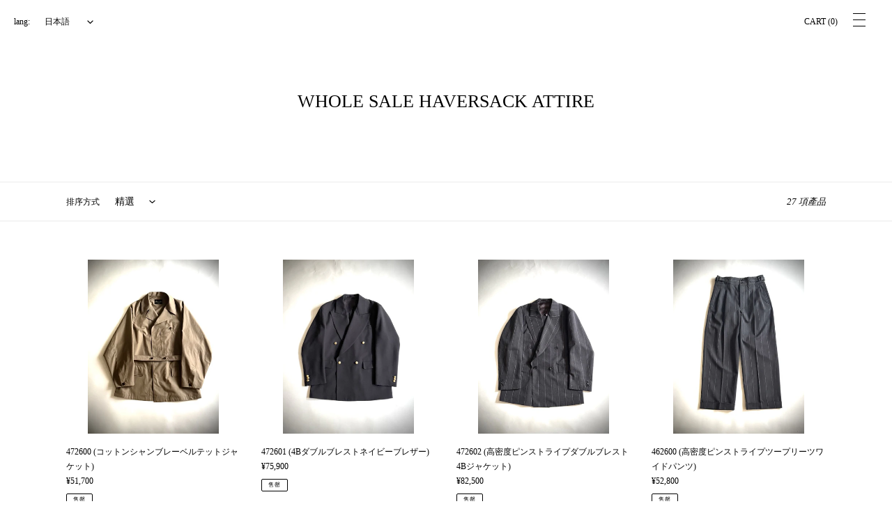

--- FILE ---
content_type: text/html; charset=utf-8
request_url: https://haversack.jp/zh/collections/whole-sale-haversack-attire
body_size: 39290
content:
<!doctype html>
<html class="no-js" lang="zh-TW">
<head>
  <script type="application/vnd.locksmith+json" data-locksmith>{"version":"v254","locked":false,"initialized":true,"scope":"collection","access_granted":true,"access_denied":false,"requires_customer":false,"manual_lock":false,"remote_lock":false,"has_timeout":false,"remote_rendered":null,"hide_resource":false,"hide_links_to_resource":false,"transparent":true,"locks":{"all":[],"opened":[]},"keys":[],"keys_signature":"caf10a937adcd726b056a70e31dd538746dd55e8a82c4b643847aa887caf65cc","state":{"template":"collection","theme":81214144577,"product":null,"collection":"whole-sale-haversack-attire","page":null,"blog":null,"article":null,"app":null},"now":1768547320,"path":"\/collections\/whole-sale-haversack-attire","locale_root_url":"\/zh","canonical_url":"https:\/\/haversack.jp\/zh\/collections\/whole-sale-haversack-attire","customer_id":null,"customer_id_signature":"caf10a937adcd726b056a70e31dd538746dd55e8a82c4b643847aa887caf65cc","cart":null}</script><script data-locksmith>!function(){undefined;!function(){var s=window.Locksmith={},e=document.querySelector('script[type="application/vnd.locksmith+json"]'),n=e&&e.innerHTML;if(s.state={},s.util={},s.loading=!1,n)try{s.state=JSON.parse(n)}catch(d){}if(document.addEventListener&&document.querySelector){var o,a,i,t=[76,79,67,75,83,77,73,84,72,49,49],c=function(){a=t.slice(0)},l="style",r=function(e){e&&27!==e.keyCode&&"click"!==e.type||(document.removeEventListener("keydown",r),document.removeEventListener("click",r),o&&document.body.removeChild(o),o=null)};c(),document.addEventListener("keyup",function(e){if(e.keyCode===a[0]){if(clearTimeout(i),a.shift(),0<a.length)return void(i=setTimeout(c,1e3));c(),r(),(o=document.createElement("div"))[l].width="50%",o[l].maxWidth="1000px",o[l].height="85%",o[l].border="1px rgba(0, 0, 0, 0.2) solid",o[l].background="rgba(255, 255, 255, 0.99)",o[l].borderRadius="4px",o[l].position="fixed",o[l].top="50%",o[l].left="50%",o[l].transform="translateY(-50%) translateX(-50%)",o[l].boxShadow="0 2px 5px rgba(0, 0, 0, 0.3), 0 0 100vh 100vw rgba(0, 0, 0, 0.5)",o[l].zIndex="2147483645";var t=document.createElement("textarea");t.value=JSON.stringify(JSON.parse(n),null,2),t[l].border="none",t[l].display="block",t[l].boxSizing="border-box",t[l].width="100%",t[l].height="100%",t[l].background="transparent",t[l].padding="22px",t[l].fontFamily="monospace",t[l].fontSize="14px",t[l].color="#333",t[l].resize="none",t[l].outline="none",t.readOnly=!0,o.appendChild(t),document.body.appendChild(o),t.addEventListener("click",function(e){e.stopImmediatePropagation()}),t.select(),document.addEventListener("keydown",r),document.addEventListener("click",r)}})}s.isEmbedded=-1!==window.location.search.indexOf("_ab=0&_fd=0&_sc=1"),s.path=s.state.path||window.location.pathname,s.basePath=s.state.locale_root_url.concat("/apps/locksmith").replace(/^\/\//,"/"),s.reloading=!1,s.util.console=window.console||{log:function(){},error:function(){}},s.util.makeUrl=function(e,t){var n,o=s.basePath+e,a=[],i=s.cache();for(n in i)a.push(n+"="+encodeURIComponent(i[n]));for(n in t)a.push(n+"="+encodeURIComponent(t[n]));return s.state.customer_id&&(a.push("customer_id="+encodeURIComponent(s.state.customer_id)),a.push("customer_id_signature="+encodeURIComponent(s.state.customer_id_signature))),o+=(-1===o.indexOf("?")?"?":"&")+a.join("&")},s._initializeCallbacks=[],s.on=function(e,t){if("initialize"!==e)throw'Locksmith.on() currently only supports the "initialize" event';s._initializeCallbacks.push(t)},s.initializeSession=function(e){if(!s.isEmbedded){var t=!1,n=!0,o=!0;(e=e||{}).silent&&(o=n=!(t=!0)),s.ping({silent:t,spinner:n,reload:o,callback:function(){s._initializeCallbacks.forEach(function(e){e()})}})}},s.cache=function(e){var t={};try{var n=function a(e){return(document.cookie.match("(^|; )"+e+"=([^;]*)")||0)[2]};t=JSON.parse(decodeURIComponent(n("locksmith-params")||"{}"))}catch(d){}if(e){for(var o in e)t[o]=e[o];document.cookie="locksmith-params=; expires=Thu, 01 Jan 1970 00:00:00 GMT; path=/",document.cookie="locksmith-params="+encodeURIComponent(JSON.stringify(t))+"; path=/"}return t},s.cache.cart=s.state.cart,s.cache.cartLastSaved=null,s.params=s.cache(),s.util.reload=function(){s.reloading=!0;try{window.location.href=window.location.href.replace(/#.*/,"")}catch(d){s.util.console.error("Preferred reload method failed",d),window.location.reload()}},s.cache.saveCart=function(e){if(!s.cache.cart||s.cache.cart===s.cache.cartLastSaved)return e?e():null;var t=s.cache.cartLastSaved;s.cache.cartLastSaved=s.cache.cart,fetch("/cart/update.js",{method:"POST",headers:{"Content-Type":"application/json",Accept:"application/json"},body:JSON.stringify({attributes:{locksmith:s.cache.cart}})}).then(function(e){if(!e.ok)throw new Error("Cart update failed: "+e.status);return e.json()}).then(function(){e&&e()})["catch"](function(e){if(s.cache.cartLastSaved=t,!s.reloading)throw e})},s.util.spinnerHTML='<style>body{background:#FFF}@keyframes spin{from{transform:rotate(0deg)}to{transform:rotate(360deg)}}#loading{display:flex;width:100%;height:50vh;color:#777;align-items:center;justify-content:center}#loading .spinner{display:block;animation:spin 600ms linear infinite;position:relative;width:50px;height:50px}#loading .spinner-ring{stroke:currentColor;stroke-dasharray:100%;stroke-width:2px;stroke-linecap:round;fill:none}</style><div id="loading"><div class="spinner"><svg width="100%" height="100%"><svg preserveAspectRatio="xMinYMin"><circle class="spinner-ring" cx="50%" cy="50%" r="45%"></circle></svg></svg></div></div>',s.util.clobberBody=function(e){document.body.innerHTML=e},s.util.clobberDocument=function(e){e.responseText&&(e=e.responseText),document.documentElement&&document.removeChild(document.documentElement);var t=document.open("text/html","replace");t.writeln(e),t.close(),setTimeout(function(){var e=t.querySelector("[autofocus]");e&&e.focus()},100)},s.util.serializeForm=function(e){if(e&&"FORM"===e.nodeName){var t,n,o={};for(t=e.elements.length-1;0<=t;t-=1)if(""!==e.elements[t].name)switch(e.elements[t].nodeName){case"INPUT":switch(e.elements[t].type){default:case"text":case"hidden":case"password":case"button":case"reset":case"submit":o[e.elements[t].name]=e.elements[t].value;break;case"checkbox":case"radio":e.elements[t].checked&&(o[e.elements[t].name]=e.elements[t].value);break;case"file":}break;case"TEXTAREA":o[e.elements[t].name]=e.elements[t].value;break;case"SELECT":switch(e.elements[t].type){case"select-one":o[e.elements[t].name]=e.elements[t].value;break;case"select-multiple":for(n=e.elements[t].options.length-1;0<=n;n-=1)e.elements[t].options[n].selected&&(o[e.elements[t].name]=e.elements[t].options[n].value)}break;case"BUTTON":switch(e.elements[t].type){case"reset":case"submit":case"button":o[e.elements[t].name]=e.elements[t].value}}return o}},s.util.on=function(e,i,s,t){t=t||document;var c="locksmith-"+e+i,n=function(e){var t=e.target,n=e.target.parentElement,o=t&&t.className&&(t.className.baseVal||t.className)||"",a=n&&n.className&&(n.className.baseVal||n.className)||"";("string"==typeof o&&-1!==o.split(/\s+/).indexOf(i)||"string"==typeof a&&-1!==a.split(/\s+/).indexOf(i))&&!e[c]&&(e[c]=!0,s(e))};t.attachEvent?t.attachEvent(e,n):t.addEventListener(e,n,!1)},s.util.enableActions=function(e){s.util.on("click","locksmith-action",function(e){e.preventDefault();var t=e.target;t.dataset.confirmWith&&!confirm(t.dataset.confirmWith)||(t.disabled=!0,t.innerText=t.dataset.disableWith,s.post("/action",t.dataset.locksmithParams,{spinner:!1,type:"text",success:function(e){(e=JSON.parse(e.responseText)).message&&alert(e.message),s.util.reload()}}))},e)},s.util.inject=function(e,t){var n=["data","locksmith","append"];if(-1!==t.indexOf(n.join("-"))){var o=document.createElement("div");o.innerHTML=t,e.appendChild(o)}else e.innerHTML=t;var a,i,s=e.querySelectorAll("script");for(i=0;i<s.length;++i){a=s[i];var c=document.createElement("script");if(a.type&&(c.type=a.type),a.src)c.src=a.src;else{var l=document.createTextNode(a.innerHTML);c.appendChild(l)}e.appendChild(c)}var r=e.querySelector("[autofocus]");r&&r.focus()},s.post=function(e,t,n){!1!==(n=n||{}).spinner&&s.util.clobberBody(s.util.spinnerHTML);var o={};n.container===document?(o.layout=1,n.success=function(e){s.util.clobberDocument(e)}):n.container&&(o.layout=0,n.success=function(e){var t=document.getElementById(n.container);s.util.inject(t,e),t.id===t.firstChild.id&&t.parentElement.replaceChild(t.firstChild,t)}),n.form_type&&(t.form_type=n.form_type),n.include_layout_classes!==undefined&&(t.include_layout_classes=n.include_layout_classes),n.lock_id!==undefined&&(t.lock_id=n.lock_id),s.loading=!0;var a=s.util.makeUrl(e,o),i="json"===n.type||"text"===n.type;fetch(a,{method:"POST",headers:{"Content-Type":"application/json",Accept:i?"application/json":"text/html"},body:JSON.stringify(t)}).then(function(e){if(!e.ok)throw new Error("Request failed: "+e.status);return e.text()}).then(function(e){var t=n.success||s.util.clobberDocument;t(i?{responseText:e}:e)})["catch"](function(e){if(!s.reloading)if("dashboard.weglot.com"!==window.location.host){if(!n.silent)throw alert("Something went wrong! Please refresh and try again."),e;console.error(e)}else console.error(e)})["finally"](function(){s.loading=!1})},s.postResource=function(e,t){e.path=s.path,e.search=window.location.search,e.state=s.state,e.passcode&&(e.passcode=e.passcode.trim()),e.email&&(e.email=e.email.trim()),e.state.cart=s.cache.cart,e.locksmith_json=s.jsonTag,e.locksmith_json_signature=s.jsonTagSignature,s.post("/resource",e,t)},s.ping=function(e){if(!s.isEmbedded){e=e||{};var t=function(){e.reload?s.util.reload():"function"==typeof e.callback&&e.callback()};s.post("/ping",{path:s.path,search:window.location.search,state:s.state},{spinner:!!e.spinner,silent:"undefined"==typeof e.silent||e.silent,type:"text",success:function(e){e&&e.responseText?((e=JSON.parse(e.responseText)).messages&&0<e.messages.length&&s.showMessages(e.messages),e.cart&&s.cache.cart!==e.cart?(s.cache.cart=e.cart,s.cache.saveCart(function(){t(),e.cart&&e.cart.match(/^.+:/)&&s.util.reload()})):t()):console.error("[Locksmith] Invalid result in ping callback:",e)}})}},s.timeoutMonitor=function(){var e=s.cache.cart;s.ping({callback:function(){e!==s.cache.cart||setTimeout(function(){s.timeoutMonitor()},6e4)}})},s.showMessages=function(e){var t=document.createElement("div");t.style.position="fixed",t.style.left=0,t.style.right=0,t.style.bottom="-50px",t.style.opacity=0,t.style.background="#191919",t.style.color="#ddd",t.style.transition="bottom 0.2s, opacity 0.2s",t.style.zIndex=999999,t.innerHTML="        <style>          .locksmith-ab .locksmith-b { display: none; }          .locksmith-ab.toggled .locksmith-b { display: flex; }          .locksmith-ab.toggled .locksmith-a { display: none; }          .locksmith-flex { display: flex; flex-wrap: wrap; justify-content: space-between; align-items: center; padding: 10px 20px; }          .locksmith-message + .locksmith-message { border-top: 1px #555 solid; }          .locksmith-message a { color: inherit; font-weight: bold; }          .locksmith-message a:hover { color: inherit; opacity: 0.8; }          a.locksmith-ab-toggle { font-weight: inherit; text-decoration: underline; }          .locksmith-text { flex-grow: 1; }          .locksmith-cta { flex-grow: 0; text-align: right; }          .locksmith-cta button { transform: scale(0.8); transform-origin: left; }          .locksmith-cta > * { display: block; }          .locksmith-cta > * + * { margin-top: 10px; }          .locksmith-message a.locksmith-close { flex-grow: 0; text-decoration: none; margin-left: 15px; font-size: 30px; font-family: monospace; display: block; padding: 2px 10px; }                    @media screen and (max-width: 600px) {            .locksmith-wide-only { display: none !important; }            .locksmith-flex { padding: 0 15px; }            .locksmith-flex > * { margin-top: 5px; margin-bottom: 5px; }            .locksmith-cta { text-align: left; }          }                    @media screen and (min-width: 601px) {            .locksmith-narrow-only { display: none !important; }          }        </style>      "+e.map(function(e){return'<div class="locksmith-message">'+e+"</div>"}).join(""),document.body.appendChild(t),document.body.style.position="relative",document.body.parentElement.style.paddingBottom=t.offsetHeight+"px",setTimeout(function(){t.style.bottom=0,t.style.opacity=1},50),s.util.on("click","locksmith-ab-toggle",function(e){e.preventDefault();for(var t=e.target.parentElement;-1===t.className.split(" ").indexOf("locksmith-ab");)t=t.parentElement;-1!==t.className.split(" ").indexOf("toggled")?t.className=t.className.replace("toggled",""):t.className=t.className+" toggled"}),s.util.enableActions(t)}}()}();</script>
      <script data-locksmith>Locksmith.cache.cart=null</script>

  <script data-locksmith>Locksmith.jsonTag="{\"version\":\"v254\",\"locked\":false,\"initialized\":true,\"scope\":\"collection\",\"access_granted\":true,\"access_denied\":false,\"requires_customer\":false,\"manual_lock\":false,\"remote_lock\":false,\"has_timeout\":false,\"remote_rendered\":null,\"hide_resource\":false,\"hide_links_to_resource\":false,\"transparent\":true,\"locks\":{\"all\":[],\"opened\":[]},\"keys\":[],\"keys_signature\":\"caf10a937adcd726b056a70e31dd538746dd55e8a82c4b643847aa887caf65cc\",\"state\":{\"template\":\"collection\",\"theme\":81214144577,\"product\":null,\"collection\":\"whole-sale-haversack-attire\",\"page\":null,\"blog\":null,\"article\":null,\"app\":null},\"now\":1768547320,\"path\":\"\\\/collections\\\/whole-sale-haversack-attire\",\"locale_root_url\":\"\\\/zh\",\"canonical_url\":\"https:\\\/\\\/haversack.jp\\\/zh\\\/collections\\\/whole-sale-haversack-attire\",\"customer_id\":null,\"customer_id_signature\":\"caf10a937adcd726b056a70e31dd538746dd55e8a82c4b643847aa887caf65cc\",\"cart\":null}";Locksmith.jsonTagSignature="9dd52a46005ed340b4d73b1e3e27205bacad289bea1d4e26488a46aea216e604"</script>
  <meta charset="utf-8">
  <meta http-equiv="X-UA-Compatible" content="IE=edge,chrome=1">
  <meta name="viewport" content="width=device-width,initial-scale=1">
  <meta name="theme-color" content="#000000">
  <link rel="canonical" href="https://haversack.jp/zh/collections/whole-sale-haversack-attire"><title>WHOLE SALE HAVERSACK ATTIRE</title><!-- /snippets/social-meta-tags.liquid -->




<meta property="og:site_name" content="HAVERSACK">
<meta property="og:url" content="https://haversack.jp/zh/collections/whole-sale-haversack-attire"><meta property="og:title" content="WHOLE SALE HAVERSACK ATTIRE">
<meta property="og:type" content="product.group">
<meta property="og:description" content="ファッション・ブランド、HAVERSACK（ハバーサック）の公式通販サイト。時代に流されず、品質へののこだわりや自分らしさを大事にする、洗練された大人のファッションを提案。HAVERSACK ATTIRE（ハバーサック アタイア）、HS EQUIPMENT（ハバーサック エキップメント）、HAVERSACK LADYS（ハバーサック レディース）。">





<meta name="twitter:card" content="summary_large_image"><meta name="twitter:title" content="WHOLE SALE HAVERSACK ATTIRE">
<meta name="twitter:description" content="ファッション・ブランド、HAVERSACK（ハバーサック）の公式通販サイト。時代に流されず、品質へののこだわりや自分らしさを大事にする、洗練された大人のファッションを提案。HAVERSACK ATTIRE（ハバーサック アタイア）、HS EQUIPMENT（ハバーサック エキップメント）、HAVERSACK LADYS（ハバーサック レディース）。">


  <link href="//haversack.jp/cdn/shop/t/7/assets/theme.scss.css?v=31139158828453588001742657095" rel="stylesheet" type="text/css" media="all" />
    <link href="//haversack.jp/cdn/shop/t/7/assets/photoswipe.css?v=62548960311163749701592504208" rel="stylesheet" type="text/css" media="all" />
    <link href="//haversack.jp/cdn/shop/t/7/assets/default-skin.scss.css?v=34378152839219265741697951499" rel="stylesheet" type="text/css" media="all" />
    <link href="//haversack.jp/cdn/shop/t/7/assets/swiper.min.css?v=12930493346597020821592504470" rel="stylesheet" type="text/css" media="all" />
  <link href="//haversack.jp/cdn/shop/t/7/assets/theme-haversack.scss.css?v=66557212084290613341756739073" rel="stylesheet" type="text/css" media="all" />

  <script>
    var theme = {
      breakpoints: {
        medium: 750,
        large: 990,
        widescreen: 1400
      },
      strings: {
        addToCart: "加入購物車",
        soldOut: "售罄",
        unavailable: "無法供貨",
        regularPrice: "定價",
        salePrice: "售價",
        sale: "銷售額",
        fromLowestPrice: "來自 [price]",
        vendor: "廠商",
        showMore: "顯示更多",
        showLess: "顯示較少",
        searchFor: "搜尋",
        addressError: "尋找此地址時發生錯誤",
        addressNoResults: "此地址無結果",
        addressQueryLimit: "您已超出 Google API 使用量限制。請考慮升級為\u003ca href=\"https:\/\/developers.google.com\/maps\/premium\/usage-limits\"\u003e付費方案\u003c\/a\u003e。",
        authError: "驗證 Google 地圖帳戶時發生問題。",
        newWindow: "在新視窗中開啟。",
        external: "開啟外部網站。",
        newWindowExternal: "在新視窗中開啟外部網站。",
        removeLabel: "移除 [product]",
        update: "更新",
        quantity: "數量",
        discountedTotal: "折扣後總金額",
        regularTotal: "定價總金額",
        priceColumn: "如需折扣詳細資訊，請參見「價格」欄。",
        quantityMinimumMessage: "數量必須大於或等於1",
        cartError: "更新購物車時發生錯誤。請再試一次。",
        removedItemMessage: "已將 \u003cspan class=\"cart__removed-product-details\"\u003e([quantity]) [link]\u003c\/span\u003e 從您的購物車移除。",
        unitPrice: "單價",
        unitPriceSeparator: "每",
        oneCartCount: "1 件商品",
        otherCartCount: "[count] 件商品",
        quantityLabel: "數量：[count]",
        products: "產品",
        loading: "載入中",
        number_of_results: "[result_number] \/ [results_count]",
        number_of_results_found: "找到 [results_count] 項結果",
        one_result_found: "找到 1 項結果"
      },
      moneyFormat: "¥{{amount_no_decimals}}",
      moneyFormatWithCurrency: "¥{{amount_no_decimals}} JPY",
      settings: {
        predictiveSearchEnabled: true,
        predictiveSearchShowPrice: false,
        predictiveSearchShowVendor: false
      }
    }

    document.documentElement.className = document.documentElement.className.replace('no-js', 'js');
  </script><script src="//haversack.jp/cdn/shop/t/7/assets/lazysizes.js?v=94224023136283657951592390160" async="async"></script>
  <script src="//haversack.jp/cdn/shop/t/7/assets/vendor.js?v=85833464202832145531592390173" defer="defer"></script>
  <script src="//haversack.jp/cdn/shop/t/7/assets/theme.js?v=32571825926630237161594137132" defer="defer"></script>
    <script src="//haversack.jp/cdn/shop/t/7/assets/photoswipe.min.js?v=177357196404971690221592390163" type="text/javascript"></script>
    <script src="//haversack.jp/cdn/shop/t/7/assets/photoswipe-ui-default.min.js?v=97623706128145982451592390162" type="text/javascript"></script>
    <script src="//haversack.jp/cdn/shop/t/7/assets/photoswipe-simplify.min.js?v=46488824414077261821592390161" type="text/javascript"></script>
    <script src="//haversack.jp/cdn/shop/t/7/assets/swiper.min.js?v=108314353735882302141592504469" type="text/javascript"></script>
  <script src="//haversack.jp/cdn/shop/t/7/assets/script.js?v=8409121748712088771598449247" defer="defer"></script>

  <script>window.performance && window.performance.mark && window.performance.mark('shopify.content_for_header.start');</script><meta name="facebook-domain-verification" content="orc11q9ekn1j2crjv7nz0rcjtt1fb9">
<meta name="facebook-domain-verification" content="j83g4jrxkqkk3b49j9xntkhevie5ek">
<meta id="shopify-digital-wallet" name="shopify-digital-wallet" content="/27770650689/digital_wallets/dialog">
<meta name="shopify-checkout-api-token" content="28f0556ec85119d5179a97bf96d61b1b">
<meta id="in-context-paypal-metadata" data-shop-id="27770650689" data-venmo-supported="false" data-environment="production" data-locale="en_US" data-paypal-v4="true" data-currency="JPY">
<link rel="alternate" type="application/atom+xml" title="Feed" href="/zh/collections/whole-sale-haversack-attire.atom" />
<link rel="alternate" hreflang="x-default" href="https://haversack.jp/collections/whole-sale-haversack-attire">
<link rel="alternate" hreflang="ja" href="https://haversack.jp/collections/whole-sale-haversack-attire">
<link rel="alternate" hreflang="en" href="https://haversack.jp/en/collections/whole-sale-haversack-attire">
<link rel="alternate" hreflang="ko" href="https://haversack.jp/ko/collections/whole-sale-haversack-attire">
<link rel="alternate" hreflang="zh-Hant" href="https://haversack.jp/zh/collections/whole-sale-haversack-attire">
<link rel="alternate" hreflang="zh-Hant-AT" href="https://haversack.jp/zh/collections/whole-sale-haversack-attire">
<link rel="alternate" hreflang="zh-Hant-AU" href="https://haversack.jp/zh/collections/whole-sale-haversack-attire">
<link rel="alternate" hreflang="zh-Hant-BE" href="https://haversack.jp/zh/collections/whole-sale-haversack-attire">
<link rel="alternate" hreflang="zh-Hant-CA" href="https://haversack.jp/zh/collections/whole-sale-haversack-attire">
<link rel="alternate" hreflang="zh-Hant-CH" href="https://haversack.jp/zh/collections/whole-sale-haversack-attire">
<link rel="alternate" hreflang="zh-Hant-CN" href="https://haversack.jp/zh/collections/whole-sale-haversack-attire">
<link rel="alternate" hreflang="zh-Hant-DE" href="https://haversack.jp/zh/collections/whole-sale-haversack-attire">
<link rel="alternate" hreflang="zh-Hant-DK" href="https://haversack.jp/zh/collections/whole-sale-haversack-attire">
<link rel="alternate" hreflang="zh-Hant-ES" href="https://haversack.jp/zh/collections/whole-sale-haversack-attire">
<link rel="alternate" hreflang="zh-Hant-FR" href="https://haversack.jp/zh/collections/whole-sale-haversack-attire">
<link rel="alternate" hreflang="zh-Hant-GB" href="https://haversack.jp/zh/collections/whole-sale-haversack-attire">
<link rel="alternate" hreflang="zh-Hant-HK" href="https://haversack.jp/zh/collections/whole-sale-haversack-attire">
<link rel="alternate" hreflang="zh-Hant-IE" href="https://haversack.jp/zh/collections/whole-sale-haversack-attire">
<link rel="alternate" hreflang="zh-Hant-IN" href="https://haversack.jp/zh/collections/whole-sale-haversack-attire">
<link rel="alternate" hreflang="zh-Hant-IS" href="https://haversack.jp/zh/collections/whole-sale-haversack-attire">
<link rel="alternate" hreflang="zh-Hant-IT" href="https://haversack.jp/zh/collections/whole-sale-haversack-attire">
<link rel="alternate" hreflang="zh-Hant-JP" href="https://haversack.jp/zh/collections/whole-sale-haversack-attire">
<link rel="alternate" hreflang="zh-Hant-KR" href="https://haversack.jp/zh/collections/whole-sale-haversack-attire">
<link rel="alternate" hreflang="zh-Hant-MO" href="https://haversack.jp/zh/collections/whole-sale-haversack-attire">
<link rel="alternate" hreflang="zh-Hant-MX" href="https://haversack.jp/zh/collections/whole-sale-haversack-attire">
<link rel="alternate" hreflang="zh-Hant-MY" href="https://haversack.jp/zh/collections/whole-sale-haversack-attire">
<link rel="alternate" hreflang="zh-Hant-NL" href="https://haversack.jp/zh/collections/whole-sale-haversack-attire">
<link rel="alternate" hreflang="zh-Hant-NO" href="https://haversack.jp/zh/collections/whole-sale-haversack-attire">
<link rel="alternate" hreflang="zh-Hant-NZ" href="https://haversack.jp/zh/collections/whole-sale-haversack-attire">
<link rel="alternate" hreflang="zh-Hant-SE" href="https://haversack.jp/zh/collections/whole-sale-haversack-attire">
<link rel="alternate" hreflang="zh-Hant-SG" href="https://haversack.jp/zh/collections/whole-sale-haversack-attire">
<link rel="alternate" hreflang="zh-Hant-TH" href="https://haversack.jp/zh/collections/whole-sale-haversack-attire">
<link rel="alternate" hreflang="zh-Hant-TW" href="https://haversack.jp/zh/collections/whole-sale-haversack-attire">
<link rel="alternate" hreflang="zh-Hant-UA" href="https://haversack.jp/zh/collections/whole-sale-haversack-attire">
<link rel="alternate" hreflang="zh-Hant-US" href="https://haversack.jp/zh/collections/whole-sale-haversack-attire">
<link rel="alternate" type="application/json+oembed" href="https://haversack.jp/zh/collections/whole-sale-haversack-attire.oembed">
<script async="async" src="/checkouts/internal/preloads.js?locale=zh-JP"></script>
<link rel="preconnect" href="https://shop.app" crossorigin="anonymous">
<script async="async" src="https://shop.app/checkouts/internal/preloads.js?locale=zh-JP&shop_id=27770650689" crossorigin="anonymous"></script>
<script id="apple-pay-shop-capabilities" type="application/json">{"shopId":27770650689,"countryCode":"JP","currencyCode":"JPY","merchantCapabilities":["supports3DS"],"merchantId":"gid:\/\/shopify\/Shop\/27770650689","merchantName":"HAVERSACK","requiredBillingContactFields":["postalAddress","email","phone"],"requiredShippingContactFields":["postalAddress","email","phone"],"shippingType":"shipping","supportedNetworks":["visa","masterCard","amex","jcb","discover"],"total":{"type":"pending","label":"HAVERSACK","amount":"1.00"},"shopifyPaymentsEnabled":true,"supportsSubscriptions":true}</script>
<script id="shopify-features" type="application/json">{"accessToken":"28f0556ec85119d5179a97bf96d61b1b","betas":["rich-media-storefront-analytics"],"domain":"haversack.jp","predictiveSearch":false,"shopId":27770650689,"locale":"zh-tw"}</script>
<script>var Shopify = Shopify || {};
Shopify.shop = "haversack-store.myshopify.com";
Shopify.locale = "zh-TW";
Shopify.currency = {"active":"JPY","rate":"1.0"};
Shopify.country = "JP";
Shopify.theme = {"name":"haversack_2021","id":81214144577,"schema_name":"Debut","schema_version":"16.5.6","theme_store_id":796,"role":"main"};
Shopify.theme.handle = "null";
Shopify.theme.style = {"id":null,"handle":null};
Shopify.cdnHost = "haversack.jp/cdn";
Shopify.routes = Shopify.routes || {};
Shopify.routes.root = "/zh/";</script>
<script type="module">!function(o){(o.Shopify=o.Shopify||{}).modules=!0}(window);</script>
<script>!function(o){function n(){var o=[];function n(){o.push(Array.prototype.slice.apply(arguments))}return n.q=o,n}var t=o.Shopify=o.Shopify||{};t.loadFeatures=n(),t.autoloadFeatures=n()}(window);</script>
<script>
  window.ShopifyPay = window.ShopifyPay || {};
  window.ShopifyPay.apiHost = "shop.app\/pay";
  window.ShopifyPay.redirectState = null;
</script>
<script id="shop-js-analytics" type="application/json">{"pageType":"collection"}</script>
<script defer="defer" async type="module" src="//haversack.jp/cdn/shopifycloud/shop-js/modules/v2/client.init-shop-cart-sync_BmDzIf2i.zh-TW.esm.js"></script>
<script defer="defer" async type="module" src="//haversack.jp/cdn/shopifycloud/shop-js/modules/v2/chunk.common_D58CaYJb.esm.js"></script>
<script type="module">
  await import("//haversack.jp/cdn/shopifycloud/shop-js/modules/v2/client.init-shop-cart-sync_BmDzIf2i.zh-TW.esm.js");
await import("//haversack.jp/cdn/shopifycloud/shop-js/modules/v2/chunk.common_D58CaYJb.esm.js");

  window.Shopify.SignInWithShop?.initShopCartSync?.({"fedCMEnabled":true,"windoidEnabled":true});

</script>
<script>
  window.Shopify = window.Shopify || {};
  if (!window.Shopify.featureAssets) window.Shopify.featureAssets = {};
  window.Shopify.featureAssets['shop-js'] = {"shop-cart-sync":["modules/v2/client.shop-cart-sync_CqRM_iZ8.zh-TW.esm.js","modules/v2/chunk.common_D58CaYJb.esm.js"],"init-fed-cm":["modules/v2/client.init-fed-cm_Nc5VGQi0.zh-TW.esm.js","modules/v2/chunk.common_D58CaYJb.esm.js"],"shop-button":["modules/v2/client.shop-button_D12helqb.zh-TW.esm.js","modules/v2/chunk.common_D58CaYJb.esm.js"],"shop-cash-offers":["modules/v2/client.shop-cash-offers_C9xTfIJO.zh-TW.esm.js","modules/v2/chunk.common_D58CaYJb.esm.js","modules/v2/chunk.modal_BMpyBT_k.esm.js"],"init-windoid":["modules/v2/client.init-windoid__CWoQpO1.zh-TW.esm.js","modules/v2/chunk.common_D58CaYJb.esm.js"],"init-shop-email-lookup-coordinator":["modules/v2/client.init-shop-email-lookup-coordinator_BR0k2eXP.zh-TW.esm.js","modules/v2/chunk.common_D58CaYJb.esm.js"],"shop-toast-manager":["modules/v2/client.shop-toast-manager_CjBVprLc.zh-TW.esm.js","modules/v2/chunk.common_D58CaYJb.esm.js"],"shop-login-button":["modules/v2/client.shop-login-button_CkOl6QKy.zh-TW.esm.js","modules/v2/chunk.common_D58CaYJb.esm.js","modules/v2/chunk.modal_BMpyBT_k.esm.js"],"avatar":["modules/v2/client.avatar_BTnouDA3.zh-TW.esm.js"],"pay-button":["modules/v2/client.pay-button_DvuOUeu4.zh-TW.esm.js","modules/v2/chunk.common_D58CaYJb.esm.js"],"init-shop-cart-sync":["modules/v2/client.init-shop-cart-sync_BmDzIf2i.zh-TW.esm.js","modules/v2/chunk.common_D58CaYJb.esm.js"],"init-customer-accounts":["modules/v2/client.init-customer-accounts_BDWDT2gx.zh-TW.esm.js","modules/v2/client.shop-login-button_CkOl6QKy.zh-TW.esm.js","modules/v2/chunk.common_D58CaYJb.esm.js","modules/v2/chunk.modal_BMpyBT_k.esm.js"],"init-shop-for-new-customer-accounts":["modules/v2/client.init-shop-for-new-customer-accounts_Bf6hmCC0.zh-TW.esm.js","modules/v2/client.shop-login-button_CkOl6QKy.zh-TW.esm.js","modules/v2/chunk.common_D58CaYJb.esm.js","modules/v2/chunk.modal_BMpyBT_k.esm.js"],"init-customer-accounts-sign-up":["modules/v2/client.init-customer-accounts-sign-up_blPr3Zyw.zh-TW.esm.js","modules/v2/client.shop-login-button_CkOl6QKy.zh-TW.esm.js","modules/v2/chunk.common_D58CaYJb.esm.js","modules/v2/chunk.modal_BMpyBT_k.esm.js"],"checkout-modal":["modules/v2/client.checkout-modal_COEwA8Ya.zh-TW.esm.js","modules/v2/chunk.common_D58CaYJb.esm.js","modules/v2/chunk.modal_BMpyBT_k.esm.js"],"shop-follow-button":["modules/v2/client.shop-follow-button_Cb2aM-_z.zh-TW.esm.js","modules/v2/chunk.common_D58CaYJb.esm.js","modules/v2/chunk.modal_BMpyBT_k.esm.js"],"lead-capture":["modules/v2/client.lead-capture_LpPgWuRe.zh-TW.esm.js","modules/v2/chunk.common_D58CaYJb.esm.js","modules/v2/chunk.modal_BMpyBT_k.esm.js"],"shop-login":["modules/v2/client.shop-login_DKXAkcib.zh-TW.esm.js","modules/v2/chunk.common_D58CaYJb.esm.js","modules/v2/chunk.modal_BMpyBT_k.esm.js"],"payment-terms":["modules/v2/client.payment-terms_CjOAihmQ.zh-TW.esm.js","modules/v2/chunk.common_D58CaYJb.esm.js","modules/v2/chunk.modal_BMpyBT_k.esm.js"]};
</script>
<script>(function() {
  var isLoaded = false;
  function asyncLoad() {
    if (isLoaded) return;
    isLoaded = true;
    var urls = ["https:\/\/instagram.pinatropical.com\/insta.js?shop=haversack-store.myshopify.com","https:\/\/cdn.shopify.com\/s\/files\/1\/0277\/7065\/0689\/t\/7\/assets\/globo.formbuilder.init.js?v=1593013367\u0026shop=haversack-store.myshopify.com"];
    for (var i = 0; i < urls.length; i++) {
      var s = document.createElement('script');
      s.type = 'text/javascript';
      s.async = true;
      s.src = urls[i];
      var x = document.getElementsByTagName('script')[0];
      x.parentNode.insertBefore(s, x);
    }
  };
  if(window.attachEvent) {
    window.attachEvent('onload', asyncLoad);
  } else {
    window.addEventListener('load', asyncLoad, false);
  }
})();</script>
<script id="__st">var __st={"a":27770650689,"offset":32400,"reqid":"8663b588-465b-49fd-a597-4a4542951d25-1768547319","pageurl":"haversack.jp\/zh\/collections\/whole-sale-haversack-attire","u":"18cb7bd72d6c","p":"collection","rtyp":"collection","rid":163296346177};</script>
<script>window.ShopifyPaypalV4VisibilityTracking = true;</script>
<script id="captcha-bootstrap">!function(){'use strict';const t='contact',e='account',n='new_comment',o=[[t,t],['blogs',n],['comments',n],[t,'customer']],c=[[e,'customer_login'],[e,'guest_login'],[e,'recover_customer_password'],[e,'create_customer']],r=t=>t.map((([t,e])=>`form[action*='/${t}']:not([data-nocaptcha='true']) input[name='form_type'][value='${e}']`)).join(','),a=t=>()=>t?[...document.querySelectorAll(t)].map((t=>t.form)):[];function s(){const t=[...o],e=r(t);return a(e)}const i='password',u='form_key',d=['recaptcha-v3-token','g-recaptcha-response','h-captcha-response',i],f=()=>{try{return window.sessionStorage}catch{return}},m='__shopify_v',_=t=>t.elements[u];function p(t,e,n=!1){try{const o=window.sessionStorage,c=JSON.parse(o.getItem(e)),{data:r}=function(t){const{data:e,action:n}=t;return t[m]||n?{data:e,action:n}:{data:t,action:n}}(c);for(const[e,n]of Object.entries(r))t.elements[e]&&(t.elements[e].value=n);n&&o.removeItem(e)}catch(o){console.error('form repopulation failed',{error:o})}}const l='form_type',E='cptcha';function T(t){t.dataset[E]=!0}const w=window,h=w.document,L='Shopify',v='ce_forms',y='captcha';let A=!1;((t,e)=>{const n=(g='f06e6c50-85a8-45c8-87d0-21a2b65856fe',I='https://cdn.shopify.com/shopifycloud/storefront-forms-hcaptcha/ce_storefront_forms_captcha_hcaptcha.v1.5.2.iife.js',D={infoText:'已受到 hCaptcha 保護',privacyText:'隱私',termsText:'條款'},(t,e,n)=>{const o=w[L][v],c=o.bindForm;if(c)return c(t,g,e,D).then(n);var r;o.q.push([[t,g,e,D],n]),r=I,A||(h.body.append(Object.assign(h.createElement('script'),{id:'captcha-provider',async:!0,src:r})),A=!0)});var g,I,D;w[L]=w[L]||{},w[L][v]=w[L][v]||{},w[L][v].q=[],w[L][y]=w[L][y]||{},w[L][y].protect=function(t,e){n(t,void 0,e),T(t)},Object.freeze(w[L][y]),function(t,e,n,w,h,L){const[v,y,A,g]=function(t,e,n){const i=e?o:[],u=t?c:[],d=[...i,...u],f=r(d),m=r(i),_=r(d.filter((([t,e])=>n.includes(e))));return[a(f),a(m),a(_),s()]}(w,h,L),I=t=>{const e=t.target;return e instanceof HTMLFormElement?e:e&&e.form},D=t=>v().includes(t);t.addEventListener('submit',(t=>{const e=I(t);if(!e)return;const n=D(e)&&!e.dataset.hcaptchaBound&&!e.dataset.recaptchaBound,o=_(e),c=g().includes(e)&&(!o||!o.value);(n||c)&&t.preventDefault(),c&&!n&&(function(t){try{if(!f())return;!function(t){const e=f();if(!e)return;const n=_(t);if(!n)return;const o=n.value;o&&e.removeItem(o)}(t);const e=Array.from(Array(32),(()=>Math.random().toString(36)[2])).join('');!function(t,e){_(t)||t.append(Object.assign(document.createElement('input'),{type:'hidden',name:u})),t.elements[u].value=e}(t,e),function(t,e){const n=f();if(!n)return;const o=[...t.querySelectorAll(`input[type='${i}']`)].map((({name:t})=>t)),c=[...d,...o],r={};for(const[a,s]of new FormData(t).entries())c.includes(a)||(r[a]=s);n.setItem(e,JSON.stringify({[m]:1,action:t.action,data:r}))}(t,e)}catch(e){console.error('failed to persist form',e)}}(e),e.submit())}));const S=(t,e)=>{t&&!t.dataset[E]&&(n(t,e.some((e=>e===t))),T(t))};for(const o of['focusin','change'])t.addEventListener(o,(t=>{const e=I(t);D(e)&&S(e,y())}));const B=e.get('form_key'),M=e.get(l),P=B&&M;t.addEventListener('DOMContentLoaded',(()=>{const t=y();if(P)for(const e of t)e.elements[l].value===M&&p(e,B);[...new Set([...A(),...v().filter((t=>'true'===t.dataset.shopifyCaptcha))])].forEach((e=>S(e,t)))}))}(h,new URLSearchParams(w.location.search),n,t,e,['guest_login'])})(!0,!0)}();</script>
<script integrity="sha256-4kQ18oKyAcykRKYeNunJcIwy7WH5gtpwJnB7kiuLZ1E=" data-source-attribution="shopify.loadfeatures" defer="defer" src="//haversack.jp/cdn/shopifycloud/storefront/assets/storefront/load_feature-a0a9edcb.js" crossorigin="anonymous"></script>
<script crossorigin="anonymous" defer="defer" src="//haversack.jp/cdn/shopifycloud/storefront/assets/shopify_pay/storefront-65b4c6d7.js?v=20250812"></script>
<script data-source-attribution="shopify.dynamic_checkout.dynamic.init">var Shopify=Shopify||{};Shopify.PaymentButton=Shopify.PaymentButton||{isStorefrontPortableWallets:!0,init:function(){window.Shopify.PaymentButton.init=function(){};var t=document.createElement("script");t.src="https://haversack.jp/cdn/shopifycloud/portable-wallets/latest/portable-wallets.zh-tw.js",t.type="module",document.head.appendChild(t)}};
</script>
<script data-source-attribution="shopify.dynamic_checkout.buyer_consent">
  function portableWalletsHideBuyerConsent(e){var t=document.getElementById("shopify-buyer-consent"),n=document.getElementById("shopify-subscription-policy-button");t&&n&&(t.classList.add("hidden"),t.setAttribute("aria-hidden","true"),n.removeEventListener("click",e))}function portableWalletsShowBuyerConsent(e){var t=document.getElementById("shopify-buyer-consent"),n=document.getElementById("shopify-subscription-policy-button");t&&n&&(t.classList.remove("hidden"),t.removeAttribute("aria-hidden"),n.addEventListener("click",e))}window.Shopify?.PaymentButton&&(window.Shopify.PaymentButton.hideBuyerConsent=portableWalletsHideBuyerConsent,window.Shopify.PaymentButton.showBuyerConsent=portableWalletsShowBuyerConsent);
</script>
<script data-source-attribution="shopify.dynamic_checkout.cart.bootstrap">document.addEventListener("DOMContentLoaded",(function(){function t(){return document.querySelector("shopify-accelerated-checkout-cart, shopify-accelerated-checkout")}if(t())Shopify.PaymentButton.init();else{new MutationObserver((function(e,n){t()&&(Shopify.PaymentButton.init(),n.disconnect())})).observe(document.body,{childList:!0,subtree:!0})}}));
</script>
<link id="shopify-accelerated-checkout-styles" rel="stylesheet" media="screen" href="https://haversack.jp/cdn/shopifycloud/portable-wallets/latest/accelerated-checkout-backwards-compat.css" crossorigin="anonymous">
<style id="shopify-accelerated-checkout-cart">
        #shopify-buyer-consent {
  margin-top: 1em;
  display: inline-block;
  width: 100%;
}

#shopify-buyer-consent.hidden {
  display: none;
}

#shopify-subscription-policy-button {
  background: none;
  border: none;
  padding: 0;
  text-decoration: underline;
  font-size: inherit;
  cursor: pointer;
}

#shopify-subscription-policy-button::before {
  box-shadow: none;
}

      </style>

<script>window.performance && window.performance.mark && window.performance.mark('shopify.content_for_header.end');</script> 


    <style>
  .translation-lab-language-switcher-container {
    display: inline-block;
  }

  .translation-lab-language-switcher {
    display: block;
    width: auto;
    border: none;
    outline: none;
    text-transform: uppercase;
    background-color: transparent;
    -webkit-appearance: none;
    -moz-appearance: none;
    appearance: none;
  }
</style>

<script>

  function buildLanguageList() {
    return [
      {
        name: '日文',
        endonym_name: '日本語',
        iso_code: 'ja',
        primary: true,
      },
      {
        name: '英文',
        endonym_name: 'English',
        iso_code: 'en',
        primary: false,
      },
      {
        name: '韓文',
        endonym_name: '한국어',
        iso_code: 'ko',
        primary: false,
      },
      {
        name: '繁體中文',
        endonym_name: '繁體中文',
        iso_code: 'zh-TW',
        primary: false,
      }
    ];
  }

  function findCurrentLocale(languages, defaultLocale) {
    var p = window.location.pathname.split('/').filter(function (x) { return x; });
    if (p && p.length > 0 && languages.find(function (x) { return x.iso_code === p[0]; })) {
      return p[0];
    } else {
      return defaultLocale;
    }
  }

  function createDropdown(t, i, s, l) {
    return function (container) {

      if (l && l.length > 1) {
        var select = document.createElement('select');
        select.className = 'translation-lab-language-switcher';
        l.forEach(function(lang) {
          var option = document.createElement('option');
          option.text = lang.endonym_name;
          option.value = lang.iso_code;
          if (i === lang.iso_code) {
            option.selected = true;
          }
          select.add(option);
        });

        select.onchange = function () {
          var e = this.value;
          var n = window.location.pathname;
          if (e === t) {
            var o = '' + s + n.replace('/' + i, '');
            window.location.assign(o)
          } else if (t === i) {
            var r = s + '/' + e + n;
            window.location.assign(r)
          } else {
            var a = s + '/' + n.replace('/' + i, e);
            window.location.assign(a)
          }
        }
        container.appendChild(select);
      }
    };
  }

  function setupLanguageSwitcher() {
    var languages = buildLanguageList();
    var shopDomain = 'https://haversack.jp';
    var primaryLanguage = languages.find(function (x) { return x.primary; });
    var defaultLocale = primaryLanguage ? primaryLanguage.iso_code : 'en';
    var currentLocale = findCurrentLocale(languages, defaultLocale);
    var containers = document.querySelectorAll('#translation-lab-language-switcher');
    if (containers && containers.length) {
      containers.forEach(createDropdown(defaultLocale, currentLocale, shopDomain, languages));
    }
  }

  if (window.attachEvent) {
    window.attachEvent('onload', setupLanguageSwitcher);
  } else {
    window.addEventListener('load', setupLanguageSwitcher, false);
  }

</script>



<!-- BEGIN app block: shopify://apps/t-lab-ai-language-translate/blocks/custom_translations/b5b83690-efd4-434d-8c6a-a5cef4019faf --><!-- BEGIN app snippet: custom_translation_scripts --><script>
(()=>{var o=/\([0-9]+?\)$/,M=/\r?\n|\r|\t|\xa0|\u200B|\u200E|&nbsp;| /g,v=/<\/?[a-z][\s\S]*>/i,t=/^(https?:\/\/|\/\/)[^\s/$.?#].[^\s]*$/i,k=/\{\{\s*([a-zA-Z_]\w*)\s*\}\}/g,p=/\{\{\s*([a-zA-Z_]\w*)\s*\}\}/,r=/^(https:)?\/\/cdn\.shopify\.com\/(.+)\.(png|jpe?g|gif|webp|svgz?|bmp|tiff?|ico|avif)/i,e=/^(https:)?\/\/cdn\.shopify\.com/i,a=/\b(?:https?|ftp)?:?\/\/?[^\s\/]+\/[^\s]+\.(?:png|jpe?g|gif|webp|svgz?|bmp|tiff?|ico|avif)\b/i,I=/url\(['"]?(.*?)['"]?\)/,m="__label:",i=document.createElement("textarea"),u={t:["src","data-src","data-source","data-href","data-zoom","data-master","data-bg","base-src"],i:["srcset","data-srcset"],o:["href","data-href"],u:["href","data-href","data-src","data-zoom"]},g=new Set(["img","picture","button","p","a","input"]),h=16.67,s=function(n){return n.nodeType===Node.ELEMENT_NODE},c=function(n){return n.nodeType===Node.TEXT_NODE};function w(n){return r.test(n.trim())||a.test(n.trim())}function b(n){return(n=>(n=n.trim(),t.test(n)))(n)||e.test(n.trim())}var l=function(n){return!n||0===n.trim().length};function j(n){return i.innerHTML=n,i.value}function T(n){return A(j(n))}function A(n){return n.trim().replace(o,"").replace(M,"").trim()}var _=1e3;function D(n){n=n.trim().replace(M,"").replace(/&amp;/g,"&").replace(/&gt;/g,">").replace(/&lt;/g,"<").trim();return n.length>_?N(n):n}function E(n){return n.trim().toLowerCase().replace(/^https:/i,"")}function N(n){for(var t=5381,r=0;r<n.length;r++)t=(t<<5)+t^n.charCodeAt(r);return(t>>>0).toString(36)}function f(n){for(var t=document.createElement("template"),r=(t.innerHTML=n,["SCRIPT","IFRAME","OBJECT","EMBED","LINK","META"]),e=/^(on\w+|srcdoc|style)$/i,a=document.createTreeWalker(t.content,NodeFilter.SHOW_ELEMENT),i=a.nextNode();i;i=a.nextNode()){var o=i;if(r.includes(o.nodeName))o.remove();else for(var u=o.attributes.length-1;0<=u;--u)e.test(o.attributes[u].name)&&o.removeAttribute(o.attributes[u].name)}return t.innerHTML}function d(n,t,r){void 0===r&&(r=20);for(var e=n,a=0;e&&e.parentElement&&a<r;){for(var i=e.parentElement,o=0,u=t;o<u.length;o++)for(var s=u[o],c=0,l=s.l;c<l.length;c++){var f=l[c];switch(f.type){case"class":for(var d=0,v=i.classList;d<v.length;d++){var p=v[d];if(f.value.test(p))return s.label}break;case"id":if(i.id&&f.value.test(i.id))return s.label;break;case"attribute":if(i.hasAttribute(f.name)){if(!f.value)return s.label;var m=i.getAttribute(f.name);if(m&&f.value.test(m))return s.label}}}e=i,a++}return"unknown"}function y(n,t){var r,e,a;"function"==typeof window.fetch&&"AbortController"in window?(r=new AbortController,e=setTimeout(function(){return r.abort()},3e3),fetch(n,{credentials:"same-origin",signal:r.signal}).then(function(n){return clearTimeout(e),n.ok?n.json():Promise.reject(n)}).then(t).catch(console.error)):((a=new XMLHttpRequest).onreadystatechange=function(){4===a.readyState&&200===a.status&&t(JSON.parse(a.responseText))},a.open("GET",n,!0),a.timeout=3e3,a.send())}function O(){var l=/([^\s]+)\.(png|jpe?g|gif|webp|svgz?|bmp|tiff?|ico|avif)$/i,f=/_(\{width\}x*|\{width\}x\{height\}|\d{3,4}x\d{3,4}|\d{3,4}x|x\d{3,4}|pinco|icon|thumb|small|compact|medium|large|grande|original|master)(_crop_\w+)*(@[2-3]x)*(.progressive)*$/i,d=/^(https?|ftp|file):\/\//i;function r(n){var t,r="".concat(n.path).concat(n.v).concat(null!=(r=n.size)?r:"",".").concat(n.p);return n.m&&(r="".concat(n.path).concat(n.m,"/").concat(n.v).concat(null!=(t=n.size)?t:"",".").concat(n.p)),n.host&&(r="".concat(null!=(t=n.protocol)?t:"","//").concat(n.host).concat(r)),n.g&&(r+=n.g),r}return{h:function(n){var t=!0,r=(d.test(n)||n.startsWith("//")||(t=!1,n="https://example.com"+n),t);n.startsWith("//")&&(r=!1,n="https:"+n);try{new URL(n)}catch(n){return null}var e,a,i,o,u,s,n=new URL(n),c=n.pathname.split("/").filter(function(n){return n});return c.length<1||(a=c.pop(),e=null!=(e=c.pop())?e:null,null===(a=a.match(l)))?null:(s=a[1],a=a[2],i=s.match(f),o=s,(u=null)!==i&&(o=s.substring(0,i.index),u=i[0]),s=0<c.length?"/"+c.join("/")+"/":"/",{protocol:r?n.protocol:null,host:t?n.host:null,path:s,g:n.search,m:e,v:o,size:u,p:a,version:n.searchParams.get("v"),width:n.searchParams.get("width")})},T:r,S:function(n){return(n.m?"/".concat(n.m,"/"):"/").concat(n.v,".").concat(n.p)},M:function(n){return(n.m?"/".concat(n.m,"/"):"/").concat(n.v,".").concat(n.p,"?v=").concat(n.version||"0")},k:function(n,t){return r({protocol:t.protocol,host:t.host,path:t.path,g:t.g,m:t.m,v:t.v,size:n.size,p:t.p,version:t.version,width:t.width})}}}var x,S,C={},H={};function q(p,n){var m=new Map,g=new Map,i=new Map,r=new Map,e=new Map,a=new Map,o=new Map,u=function(n){return n.toLowerCase().replace(/[\s\W_]+/g,"")},s=new Set(n.A.map(u)),c=0,l=!1,f=!1,d=O();function v(n,t,r){s.has(u(n))||n&&t&&(r.set(n,t),l=!0)}function t(n,t){if(n&&n.trim()&&0!==m.size){var r=A(n),e=H[r];if(e&&(p.log("dictionary",'Overlapping text: "'.concat(n,'" related to html: "').concat(e,'"')),t)&&(n=>{if(n)for(var t=h(n.outerHTML),r=t._,e=(t.I||(r=0),n.parentElement),a=0;e&&a<5;){var i=h(e.outerHTML),o=i.I,i=i._;if(o){if(p.log("dictionary","Ancestor depth ".concat(a,": overlap score=").concat(i.toFixed(3),", base=").concat(r.toFixed(3))),r<i)return 1;if(i<r&&0<r)return}e=e.parentElement,a++}})(t))p.log("dictionary",'Skipping text translation for "'.concat(n,'" because an ancestor HTML translation exists'));else{e=m.get(r);if(e)return e;var a=n;if(a&&a.trim()&&0!==g.size){for(var i,o,u,s=g.entries(),c=s.next();!c.done;){var l=c.value[0],f=c.value[1],d=a.trim().match(l);if(d&&1<d.length){i=l,o=f,u=d;break}c=s.next()}if(i&&o&&u){var v=u.slice(1),t=o.match(k);if(t&&t.length===v.length)return t.reduce(function(n,t,r){return n.replace(t,v[r])},o)}}}}return null}function h(n){var r,e,a;return!n||!n.trim()||0===i.size?{I:null,_:0}:(r=D(n),a=0,(e=null)!=(n=i.get(r))?{I:n,_:1}:(i.forEach(function(n,t){-1!==t.indexOf(r)&&(t=r.length/t.length,a<t)&&(a=t,e=n)}),{I:e,_:a}))}function w(n){return n&&n.trim()&&0!==i.size&&(n=D(n),null!=(n=i.get(n)))?n:null}function b(n){if(n&&n.trim()&&0!==r.size){var t=E(n),t=r.get(t);if(t)return t;t=d.h(n);if(t){n=d.M(t).toLowerCase(),n=r.get(n);if(n)return n;n=d.S(t).toLowerCase(),t=r.get(n);if(t)return t}}return null}function T(n){return!n||!n.trim()||0===e.size||void 0===(n=e.get(A(n)))?null:n}function y(n){return!n||!n.trim()||0===a.size||void 0===(n=a.get(E(n)))?null:n}function x(n){var t;return!n||!n.trim()||0===o.size?null:null!=(t=o.get(A(n)))?t:(t=D(n),void 0!==(n=o.get(t))?n:null)}function S(){var n={j:m,D:g,N:i,O:r,C:e,H:a,q:o,L:l,R:c,F:C};return JSON.stringify(n,function(n,t){return t instanceof Map?Object.fromEntries(t.entries()):t})}return{J:function(n,t){v(n,t,m)},U:function(n,t){n&&t&&(n=new RegExp("^".concat(n,"$"),"s"),g.set(n,t),l=!0)},$:function(n,t){var r;n!==t&&(v((r=j(r=n).trim().replace(M,"").trim()).length>_?N(r):r,t,i),c=Math.max(c,n.length))},P:function(n,t){v(n,t,r),(n=d.h(n))&&(v(d.M(n).toLowerCase(),t,r),v(d.S(n).toLowerCase(),t,r))},G:function(n,t){v(n.replace("[img-alt]","").replace(M,"").trim(),t,e)},B:function(n,t){v(n,t,a)},W:function(n,t){f=!0,v(n,t,o)},V:function(){return p.log("dictionary","Translation dictionaries: ",S),i.forEach(function(n,r){m.forEach(function(n,t){r!==t&&-1!==r.indexOf(t)&&(C[t]=A(n),H[t]=r)})}),p.log("dictionary","appliedTextTranslations: ",JSON.stringify(C)),p.log("dictionary","overlappingTexts: ",JSON.stringify(H)),{L:l,Z:f,K:t,X:w,Y:b,nn:T,tn:y,rn:x}}}}function z(n,t,r){function f(n,t){t=n.split(t);return 2===t.length?t[1].trim()?t:[t[0]]:[n]}var d=q(r,t);return n.forEach(function(n){if(n){var c,l=n.name,n=n.value;if(l&&n){if("string"==typeof n)try{c=JSON.parse(n)}catch(n){return void r.log("dictionary","Invalid metafield JSON for "+l,function(){return String(n)})}else c=n;c&&Object.keys(c).forEach(function(e){if(e){var n,t,r,a=c[e];if(a)if(e!==a)if(l.includes("judge"))r=T(e),d.W(r,a);else if(e.startsWith("[img-alt]"))d.G(e,a);else if(e.startsWith("[img-src]"))n=E(e.replace("[img-src]","")),d.P(n,a);else if(v.test(e))d.$(e,a);else if(w(e))n=E(e),d.P(n,a);else if(b(e))r=E(e),d.B(r,a);else if("/"===(n=(n=e).trim())[0]&&"/"!==n[1]&&(r=E(e),d.B(r,a),r=T(e),d.J(r,a)),p.test(e))(s=(r=e).match(k))&&0<s.length&&(t=r.replace(/[-\/\\^$*+?.()|[\]]/g,"\\$&"),s.forEach(function(n){t=t.replace(n,"(.*)")}),d.U(t,a));else if(e.startsWith(m))r=a.replace(m,""),s=e.replace(m,""),d.J(T(s),r);else{if("product_tags"===l)for(var i=0,o=["_",":"];i<o.length;i++){var u=(n=>{if(e.includes(n)){var t=f(e,n),r=f(a,n);if(t.length===r.length)return t.forEach(function(n,t){n!==r[t]&&(d.J(T(n),r[t]),d.J(T("".concat(n,":")),"".concat(r[t],":")))}),{value:void 0}}})(o[i]);if("object"==typeof u)return u.value}var s=T(e);s!==a&&d.J(s,a)}}})}}}),d.V()}function L(y,x){var e=[{label:"judge-me",l:[{type:"class",value:/jdgm/i},{type:"id",value:/judge-me/i},{type:"attribute",name:"data-widget-name",value:/review_widget/i}]}],a=O();function S(r,n,e){n.forEach(function(n){var t=r.getAttribute(n);t&&(t=n.includes("href")?e.tn(t):e.K(t))&&r.setAttribute(n,t)})}function M(n,t,r){var e,a=n.getAttribute(t);a&&((e=i(a=E(a.split("&")[0]),r))?n.setAttribute(t,e):(e=r.tn(a))&&n.setAttribute(t,e))}function k(n,t,r){var e=n.getAttribute(t);e&&(e=((n,t)=>{var r=(n=n.split(",").filter(function(n){return null!=n&&""!==n.trim()}).map(function(n){var n=n.trim().split(/\s+/),t=n[0].split("?"),r=t[0],t=t[1],t=t?t.split("&"):[],e=((n,t)=>{for(var r=0;r<n.length;r++)if(t(n[r]))return n[r];return null})(t,function(n){return n.startsWith("v=")}),t=t.filter(function(n){return!n.startsWith("v=")}),n=n[1];return{url:r,version:e,en:t.join("&"),size:n}}))[0].url;if(r=i(r=n[0].version?"".concat(r,"?").concat(n[0].version):r,t)){var e=a.h(r);if(e)return n.map(function(n){var t=n.url,r=a.h(t);return r&&(t=a.k(r,e)),n.en&&(r=t.includes("?")?"&":"?",t="".concat(t).concat(r).concat(n.en)),t=n.size?"".concat(t," ").concat(n.size):t}).join(",")}})(e,r))&&n.setAttribute(t,e)}function i(n,t){var r=a.h(n);return null===r?null:(n=t.Y(n))?null===(n=a.h(n))?null:a.k(r,n):(n=a.S(r),null===(t=t.Y(n))||null===(n=a.h(t))?null:a.k(r,n))}function A(n,t,r){var e,a,i,o;r.an&&(e=n,a=r.on,u.o.forEach(function(n){var t=e.getAttribute(n);if(!t)return!1;!t.startsWith("/")||t.startsWith("//")||t.startsWith(a)||(t="".concat(a).concat(t),e.setAttribute(n,t))})),i=n,r=u.u.slice(),o=t,r.forEach(function(n){var t,r=i.getAttribute(n);r&&(w(r)?(t=o.Y(r))&&i.setAttribute(n,t):(t=o.tn(r))&&i.setAttribute(n,t))})}function _(t,r){var n,e,a,i,o;u.t.forEach(function(n){return M(t,n,r)}),u.i.forEach(function(n){return k(t,n,r)}),e="alt",a=r,(o=(n=t).getAttribute(e))&&((i=a.nn(o))?n.setAttribute(e,i):(i=a.K(o))&&n.setAttribute(e,i))}return{un:function(n){return!(!n||!s(n)||x.sn.includes((n=n).tagName.toLowerCase())||n.classList.contains("tl-switcher-container")||(n=n.parentNode)&&["SCRIPT","STYLE"].includes(n.nodeName.toUpperCase()))},cn:function(n){if(c(n)&&null!=(t=n.textContent)&&t.trim()){if(y.Z)if("judge-me"===d(n,e,5)){var t=y.rn(n.textContent);if(t)return void(n.textContent=j(t))}var r,t=y.K(n.textContent,n.parentElement||void 0);t&&(r=n.textContent.trim().replace(o,"").trim(),n.textContent=j(n.textContent.replace(r,t)))}},ln:function(n){if(!!l(n.textContent)||!n.innerHTML)return!1;if(y.Z&&"judge-me"===d(n,e,5)){var t=y.rn(n.innerHTML);if(t)return n.innerHTML=f(t),!0}t=y.X(n.innerHTML);return!!t&&(n.innerHTML=f(t),!0)},fn:function(n){var t,r,e,a,i,o,u,s,c,l;switch(S(n,["data-label","title"],y),n.tagName.toLowerCase()){case"span":S(n,["data-tooltip"],y);break;case"a":A(n,y,x);break;case"input":c=u=y,(l=(s=o=n).getAttribute("type"))&&("submit"===l||"button"===l)&&(l=s.getAttribute("value"),c=c.K(l))&&s.setAttribute("value",c),S(o,["placeholder"],u);break;case"textarea":S(n,["placeholder"],y);break;case"img":_(n,y);break;case"picture":for(var f=y,d=n.childNodes,v=0;v<d.length;v++){var p=d[v];if(p.tagName)switch(p.tagName.toLowerCase()){case"source":k(p,"data-srcset",f),k(p,"srcset",f);break;case"img":_(p,f)}}break;case"div":s=l=y,(u=o=c=n)&&(o=o.style.backgroundImage||o.getAttribute("data-bg")||"")&&"none"!==o&&(o=o.match(I))&&o[1]&&(o=o[1],s=s.Y(o))&&(u.style.backgroundImage='url("'.concat(s,'")')),a=c,i=l,["src","data-src","data-bg"].forEach(function(n){return M(a,n,i)}),["data-bgset"].forEach(function(n){return k(a,n,i)}),["data-href"].forEach(function(n){return S(a,[n],i)});break;case"button":r=y,(e=(t=n).getAttribute("value"))&&(r=r.K(e))&&t.setAttribute("value",r);break;case"iframe":e=y,(r=(t=n).getAttribute("src"))&&(e=e.tn(r))&&t.setAttribute("src",e);break;case"video":for(var m=n,g=y,h=["src"],w=0;w<h.length;w++){var b=h[w],T=m.getAttribute(b);T&&(T=g.tn(T))&&m.setAttribute(b,T)}}},getImageTranslation:function(n){return i(n,y)}}}function R(s,c,l){r=c.dn,e=new WeakMap;var r,e,a={add:function(n){var t=Date.now()+r;e.set(n,t)},has:function(n){var t=null!=(t=e.get(n))?t:0;return!(Date.now()>=t&&(e.delete(n),1))}},i=[],o=[],f=[],d=[],u=2*h,v=3*h;function p(n){var t,r,e;n&&(n.nodeType===Node.TEXT_NODE&&s.un(n.parentElement)?s.cn(n):s.un(n)&&(n=n,s.fn(n),t=g.has(n.tagName.toLowerCase())||(t=(t=n).getBoundingClientRect(),r=window.innerHeight||document.documentElement.clientHeight,e=window.innerWidth||document.documentElement.clientWidth,r=t.top<=r&&0<=t.top+t.height,e=t.left<=e&&0<=t.left+t.width,r&&e),a.has(n)||(t?i:o).push(n)))}function m(n){if(l.log("messageHandler","Processing element:",n),s.un(n)){var t=s.ln(n);if(a.add(n),!t){var r=n.childNodes;l.log("messageHandler","Child nodes:",r);for(var e=0;e<r.length;e++)p(r[e])}}}requestAnimationFrame(function n(){for(var t=performance.now();0<i.length;){var r=i.shift();if(r&&!a.has(r)&&m(r),performance.now()-t>=v)break}requestAnimationFrame(n)}),requestAnimationFrame(function n(){for(var t=performance.now();0<o.length;){var r=o.shift();if(r&&!a.has(r)&&m(r),performance.now()-t>=u)break}requestAnimationFrame(n)}),c.vn&&requestAnimationFrame(function n(){for(var t=performance.now();0<f.length;){var r=f.shift();if(r&&s.fn(r),performance.now()-t>=u)break}requestAnimationFrame(n)}),c.pn&&requestAnimationFrame(function n(){for(var t=performance.now();0<d.length;){var r=d.shift();if(r&&s.cn(r),performance.now()-t>=u)break}requestAnimationFrame(n)});var n={subtree:!0,childList:!0,attributes:c.vn,characterData:c.pn};new MutationObserver(function(n){l.log("observer","Observer:",n);for(var t=0;t<n.length;t++){var r=n[t];switch(r.type){case"childList":for(var e=r.addedNodes,a=0;a<e.length;a++)p(e[a]);var i=r.target.childNodes;if(i.length<=10)for(var o=0;o<i.length;o++)p(i[o]);break;case"attributes":var u=r.target;s.un(u)&&u&&f.push(u);break;case"characterData":c.pn&&(u=r.target)&&u.nodeType===Node.TEXT_NODE&&d.push(u)}}}).observe(document.documentElement,n)}void 0===window.TranslationLab&&(window.TranslationLab={}),window.TranslationLab.CustomTranslations=(x=(()=>{var a;try{a=window.localStorage.getItem("tlab_debug_mode")||null}catch(n){a=null}return{log:function(n,t){for(var r=[],e=2;e<arguments.length;e++)r[e-2]=arguments[e];!a||"observer"===n&&"all"===a||("all"===a||a===n||"custom"===n&&"custom"===a)&&(n=r.map(function(n){if("function"==typeof n)try{return n()}catch(n){return"Error generating parameter: ".concat(n.message)}return n}),console.log.apply(console,[t].concat(n)))}}})(),S=null,{init:function(n,t){n&&!n.isPrimaryLocale&&n.translationsMetadata&&n.translationsMetadata.length&&(0<(t=((n,t,r,e)=>{function a(n,t){for(var r=[],e=2;e<arguments.length;e++)r[e-2]=arguments[e];for(var a=0,i=r;a<i.length;a++){var o=i[a];if(o&&void 0!==o[n])return o[n]}return t}var i=window.localStorage.getItem("tlab_feature_options"),o=null;if(i)try{o=JSON.parse(i)}catch(n){e.log("dictionary","Invalid tlab_feature_options JSON",String(n))}var r=a("useMessageHandler",!0,o,i=r),u=a("messageHandlerCooldown",2e3,o,i),s=a("localizeUrls",!1,o,i),c=a("processShadowRoot",!1,o,i),l=a("attributesMutations",!1,o,i),f=a("processCharacterData",!1,o,i),d=a("excludedTemplates",[],o,i),o=a("phraseIgnoreList",[],o,i);return e.log("dictionary","useMessageHandler:",r),e.log("dictionary","messageHandlerCooldown:",u),e.log("dictionary","localizeUrls:",s),e.log("dictionary","processShadowRoot:",c),e.log("dictionary","attributesMutations:",l),e.log("dictionary","processCharacterData:",f),e.log("dictionary","excludedTemplates:",d),e.log("dictionary","phraseIgnoreList:",o),{sn:["html","head","meta","script","noscript","style","link","canvas","svg","g","path","ellipse","br","hr"],locale:n,on:t,gn:r,dn:u,an:s,hn:c,vn:l,pn:f,mn:d,A:o}})(n.locale,n.on,t,x)).mn.length&&t.mn.includes(n.template)||(n=z(n.translationsMetadata,t,x),S=L(n,t),n.L&&(t.gn&&R(S,t,x),window.addEventListener("DOMContentLoaded",function(){function e(n){n=/\/products\/(.+?)(\?.+)?$/.exec(n);return n?n[1]:null}var n,t,r,a;(a=document.querySelector(".cbb-frequently-bought-selector-label-name"))&&"true"!==a.getAttribute("translated")&&(n=e(window.location.pathname))&&(t="https://".concat(window.location.host,"/products/").concat(n,".json"),r="https://".concat(window.location.host).concat(window.Shopify.routes.root,"products/").concat(n,".json"),y(t,function(n){a.childNodes.forEach(function(t){t.textContent===n.product.title&&y(r,function(n){t.textContent!==n.product.title&&(t.textContent=n.product.title,a.setAttribute("translated","true"))})})}),document.querySelectorAll('[class*="cbb-frequently-bought-selector-link"]').forEach(function(t){var n,r;"true"!==t.getAttribute("translated")&&(n=t.getAttribute("href"))&&(r=e(n))&&y("https://".concat(window.location.host).concat(window.Shopify.routes.root,"products/").concat(r,".json"),function(n){t.textContent!==n.product.title&&(t.textContent=n.product.title,t.setAttribute("translated","true"))})}))}))))},getImageTranslation:function(n){return x.log("dictionary","translationManager: ",S),S?S.getImageTranslation(n):null}})})();
</script><!-- END app snippet -->

<script>
  (function() {
    var ctx = {
      locale: 'zh-TW',
      isPrimaryLocale: false,
      rootUrl: '/zh',
      translationsMetadata: [{}],
      template: "collection",
    };
    var settings = null;
    TranslationLab.CustomTranslations.init(ctx, settings);
  })()
</script>


<!-- END app block --><meta property="og:image" content="https://cdn.shopify.com/s/files/1/0277/7065/0689/files/logo.png?height=628&pad_color=ffffff&v=1614313443&width=1200" />
<meta property="og:image:secure_url" content="https://cdn.shopify.com/s/files/1/0277/7065/0689/files/logo.png?height=628&pad_color=ffffff&v=1614313443&width=1200" />
<meta property="og:image:width" content="1200" />
<meta property="og:image:height" content="628" />
<link href="https://monorail-edge.shopifysvc.com" rel="dns-prefetch">
<script>(function(){if ("sendBeacon" in navigator && "performance" in window) {try {var session_token_from_headers = performance.getEntriesByType('navigation')[0].serverTiming.find(x => x.name == '_s').description;} catch {var session_token_from_headers = undefined;}var session_cookie_matches = document.cookie.match(/_shopify_s=([^;]*)/);var session_token_from_cookie = session_cookie_matches && session_cookie_matches.length === 2 ? session_cookie_matches[1] : "";var session_token = session_token_from_headers || session_token_from_cookie || "";function handle_abandonment_event(e) {var entries = performance.getEntries().filter(function(entry) {return /monorail-edge.shopifysvc.com/.test(entry.name);});if (!window.abandonment_tracked && entries.length === 0) {window.abandonment_tracked = true;var currentMs = Date.now();var navigation_start = performance.timing.navigationStart;var payload = {shop_id: 27770650689,url: window.location.href,navigation_start,duration: currentMs - navigation_start,session_token,page_type: "collection"};window.navigator.sendBeacon("https://monorail-edge.shopifysvc.com/v1/produce", JSON.stringify({schema_id: "online_store_buyer_site_abandonment/1.1",payload: payload,metadata: {event_created_at_ms: currentMs,event_sent_at_ms: currentMs}}));}}window.addEventListener('pagehide', handle_abandonment_event);}}());</script>
<script id="web-pixels-manager-setup">(function e(e,d,r,n,o){if(void 0===o&&(o={}),!Boolean(null===(a=null===(i=window.Shopify)||void 0===i?void 0:i.analytics)||void 0===a?void 0:a.replayQueue)){var i,a;window.Shopify=window.Shopify||{};var t=window.Shopify;t.analytics=t.analytics||{};var s=t.analytics;s.replayQueue=[],s.publish=function(e,d,r){return s.replayQueue.push([e,d,r]),!0};try{self.performance.mark("wpm:start")}catch(e){}var l=function(){var e={modern:/Edge?\/(1{2}[4-9]|1[2-9]\d|[2-9]\d{2}|\d{4,})\.\d+(\.\d+|)|Firefox\/(1{2}[4-9]|1[2-9]\d|[2-9]\d{2}|\d{4,})\.\d+(\.\d+|)|Chrom(ium|e)\/(9{2}|\d{3,})\.\d+(\.\d+|)|(Maci|X1{2}).+ Version\/(15\.\d+|(1[6-9]|[2-9]\d|\d{3,})\.\d+)([,.]\d+|)( \(\w+\)|)( Mobile\/\w+|) Safari\/|Chrome.+OPR\/(9{2}|\d{3,})\.\d+\.\d+|(CPU[ +]OS|iPhone[ +]OS|CPU[ +]iPhone|CPU IPhone OS|CPU iPad OS)[ +]+(15[._]\d+|(1[6-9]|[2-9]\d|\d{3,})[._]\d+)([._]\d+|)|Android:?[ /-](13[3-9]|1[4-9]\d|[2-9]\d{2}|\d{4,})(\.\d+|)(\.\d+|)|Android.+Firefox\/(13[5-9]|1[4-9]\d|[2-9]\d{2}|\d{4,})\.\d+(\.\d+|)|Android.+Chrom(ium|e)\/(13[3-9]|1[4-9]\d|[2-9]\d{2}|\d{4,})\.\d+(\.\d+|)|SamsungBrowser\/([2-9]\d|\d{3,})\.\d+/,legacy:/Edge?\/(1[6-9]|[2-9]\d|\d{3,})\.\d+(\.\d+|)|Firefox\/(5[4-9]|[6-9]\d|\d{3,})\.\d+(\.\d+|)|Chrom(ium|e)\/(5[1-9]|[6-9]\d|\d{3,})\.\d+(\.\d+|)([\d.]+$|.*Safari\/(?![\d.]+ Edge\/[\d.]+$))|(Maci|X1{2}).+ Version\/(10\.\d+|(1[1-9]|[2-9]\d|\d{3,})\.\d+)([,.]\d+|)( \(\w+\)|)( Mobile\/\w+|) Safari\/|Chrome.+OPR\/(3[89]|[4-9]\d|\d{3,})\.\d+\.\d+|(CPU[ +]OS|iPhone[ +]OS|CPU[ +]iPhone|CPU IPhone OS|CPU iPad OS)[ +]+(10[._]\d+|(1[1-9]|[2-9]\d|\d{3,})[._]\d+)([._]\d+|)|Android:?[ /-](13[3-9]|1[4-9]\d|[2-9]\d{2}|\d{4,})(\.\d+|)(\.\d+|)|Mobile Safari.+OPR\/([89]\d|\d{3,})\.\d+\.\d+|Android.+Firefox\/(13[5-9]|1[4-9]\d|[2-9]\d{2}|\d{4,})\.\d+(\.\d+|)|Android.+Chrom(ium|e)\/(13[3-9]|1[4-9]\d|[2-9]\d{2}|\d{4,})\.\d+(\.\d+|)|Android.+(UC? ?Browser|UCWEB|U3)[ /]?(15\.([5-9]|\d{2,})|(1[6-9]|[2-9]\d|\d{3,})\.\d+)\.\d+|SamsungBrowser\/(5\.\d+|([6-9]|\d{2,})\.\d+)|Android.+MQ{2}Browser\/(14(\.(9|\d{2,})|)|(1[5-9]|[2-9]\d|\d{3,})(\.\d+|))(\.\d+|)|K[Aa][Ii]OS\/(3\.\d+|([4-9]|\d{2,})\.\d+)(\.\d+|)/},d=e.modern,r=e.legacy,n=navigator.userAgent;return n.match(d)?"modern":n.match(r)?"legacy":"unknown"}(),u="modern"===l?"modern":"legacy",c=(null!=n?n:{modern:"",legacy:""})[u],f=function(e){return[e.baseUrl,"/wpm","/b",e.hashVersion,"modern"===e.buildTarget?"m":"l",".js"].join("")}({baseUrl:d,hashVersion:r,buildTarget:u}),m=function(e){var d=e.version,r=e.bundleTarget,n=e.surface,o=e.pageUrl,i=e.monorailEndpoint;return{emit:function(e){var a=e.status,t=e.errorMsg,s=(new Date).getTime(),l=JSON.stringify({metadata:{event_sent_at_ms:s},events:[{schema_id:"web_pixels_manager_load/3.1",payload:{version:d,bundle_target:r,page_url:o,status:a,surface:n,error_msg:t},metadata:{event_created_at_ms:s}}]});if(!i)return console&&console.warn&&console.warn("[Web Pixels Manager] No Monorail endpoint provided, skipping logging."),!1;try{return self.navigator.sendBeacon.bind(self.navigator)(i,l)}catch(e){}var u=new XMLHttpRequest;try{return u.open("POST",i,!0),u.setRequestHeader("Content-Type","text/plain"),u.send(l),!0}catch(e){return console&&console.warn&&console.warn("[Web Pixels Manager] Got an unhandled error while logging to Monorail."),!1}}}}({version:r,bundleTarget:l,surface:e.surface,pageUrl:self.location.href,monorailEndpoint:e.monorailEndpoint});try{o.browserTarget=l,function(e){var d=e.src,r=e.async,n=void 0===r||r,o=e.onload,i=e.onerror,a=e.sri,t=e.scriptDataAttributes,s=void 0===t?{}:t,l=document.createElement("script"),u=document.querySelector("head"),c=document.querySelector("body");if(l.async=n,l.src=d,a&&(l.integrity=a,l.crossOrigin="anonymous"),s)for(var f in s)if(Object.prototype.hasOwnProperty.call(s,f))try{l.dataset[f]=s[f]}catch(e){}if(o&&l.addEventListener("load",o),i&&l.addEventListener("error",i),u)u.appendChild(l);else{if(!c)throw new Error("Did not find a head or body element to append the script");c.appendChild(l)}}({src:f,async:!0,onload:function(){if(!function(){var e,d;return Boolean(null===(d=null===(e=window.Shopify)||void 0===e?void 0:e.analytics)||void 0===d?void 0:d.initialized)}()){var d=window.webPixelsManager.init(e)||void 0;if(d){var r=window.Shopify.analytics;r.replayQueue.forEach((function(e){var r=e[0],n=e[1],o=e[2];d.publishCustomEvent(r,n,o)})),r.replayQueue=[],r.publish=d.publishCustomEvent,r.visitor=d.visitor,r.initialized=!0}}},onerror:function(){return m.emit({status:"failed",errorMsg:"".concat(f," has failed to load")})},sri:function(e){var d=/^sha384-[A-Za-z0-9+/=]+$/;return"string"==typeof e&&d.test(e)}(c)?c:"",scriptDataAttributes:o}),m.emit({status:"loading"})}catch(e){m.emit({status:"failed",errorMsg:(null==e?void 0:e.message)||"Unknown error"})}}})({shopId: 27770650689,storefrontBaseUrl: "https://haversack.jp",extensionsBaseUrl: "https://extensions.shopifycdn.com/cdn/shopifycloud/web-pixels-manager",monorailEndpoint: "https://monorail-edge.shopifysvc.com/unstable/produce_batch",surface: "storefront-renderer",enabledBetaFlags: ["2dca8a86"],webPixelsConfigList: [{"id":"shopify-app-pixel","configuration":"{}","eventPayloadVersion":"v1","runtimeContext":"STRICT","scriptVersion":"0450","apiClientId":"shopify-pixel","type":"APP","privacyPurposes":["ANALYTICS","MARKETING"]},{"id":"shopify-custom-pixel","eventPayloadVersion":"v1","runtimeContext":"LAX","scriptVersion":"0450","apiClientId":"shopify-pixel","type":"CUSTOM","privacyPurposes":["ANALYTICS","MARKETING"]}],isMerchantRequest: false,initData: {"shop":{"name":"HAVERSACK","paymentSettings":{"currencyCode":"JPY"},"myshopifyDomain":"haversack-store.myshopify.com","countryCode":"JP","storefrontUrl":"https:\/\/haversack.jp\/zh"},"customer":null,"cart":null,"checkout":null,"productVariants":[],"purchasingCompany":null},},"https://haversack.jp/cdn","fcfee988w5aeb613cpc8e4bc33m6693e112",{"modern":"","legacy":""},{"shopId":"27770650689","storefrontBaseUrl":"https:\/\/haversack.jp","extensionBaseUrl":"https:\/\/extensions.shopifycdn.com\/cdn\/shopifycloud\/web-pixels-manager","surface":"storefront-renderer","enabledBetaFlags":"[\"2dca8a86\"]","isMerchantRequest":"false","hashVersion":"fcfee988w5aeb613cpc8e4bc33m6693e112","publish":"custom","events":"[[\"page_viewed\",{}],[\"collection_viewed\",{\"collection\":{\"id\":\"163296346177\",\"title\":\"WHOLE SALE HAVERSACK ATTIRE\",\"productVariants\":[{\"price\":{\"amount\":51700.0,\"currencyCode\":\"JPY\"},\"product\":{\"title\":\"472600 (コットンシャンブレーベルテットジャケット)\",\"vendor\":\"WHOLE SALE HAVERSACK ATTIRE\",\"id\":\"10090316792129\",\"untranslatedTitle\":\"472600 (コットンシャンブレーベルテットジャケット)\",\"url\":\"\/zh\/products\/472600-%E3%82%B3%E3%83%83%E3%83%88%E3%83%B3%E3%82%B7%E3%83%A3%E3%83%B3%E3%83%96%E3%83%AC%E3%83%BC%E3%83%99%E3%83%AB%E3%83%86%E3%83%83%E3%83%88%E3%82%B8%E3%83%A3%E3%82%B1%E3%83%83%E3%83%88\",\"type\":\"\"},\"id\":\"51115312546113\",\"image\":{\"src\":\"\/\/haversack.jp\/cdn\/shop\/files\/IMG_4381.jpg?v=1765415955\"},\"sku\":null,\"title\":\"Beige \/ S\",\"untranslatedTitle\":\"Beige \/ S\"},{\"price\":{\"amount\":75900.0,\"currencyCode\":\"JPY\"},\"product\":{\"title\":\"472601 (4Bダブルブレストネイビーブレザー)\",\"vendor\":\"WHOLE SALE HAVERSACK ATTIRE\",\"id\":\"10090319610177\",\"untranslatedTitle\":\"472601 (4Bダブルブレストネイビーブレザー)\",\"url\":\"\/zh\/products\/472601-4b%E3%83%80%E3%83%96%E3%83%AB%E3%83%96%E3%83%AC%E3%82%B9%E3%83%88%E3%83%8D%E3%82%A4%E3%83%93%E3%83%BC%E3%83%96%E3%83%AC%E3%82%B6%E3%83%BC\",\"type\":\"\"},\"id\":\"51115329945921\",\"image\":{\"src\":\"\/\/haversack.jp\/cdn\/shop\/files\/IMG_4186.jpg?v=1765417268\"},\"sku\":null,\"title\":\"Navy \/ S\",\"untranslatedTitle\":\"Navy \/ S\"},{\"price\":{\"amount\":82500.0,\"currencyCode\":\"JPY\"},\"product\":{\"title\":\"472602 (高密度ピンストライプダブルブレスト4Bジャケット)\",\"vendor\":\"WHOLE SALE HAVERSACK ATTIRE\",\"id\":\"10090326098241\",\"untranslatedTitle\":\"472602 (高密度ピンストライプダブルブレスト4Bジャケット)\",\"url\":\"\/zh\/products\/472602-%E9%AB%98%E5%AF%86%E5%BA%A6%E3%83%94%E3%83%B3%E3%82%B9%E3%83%88%E3%83%A9%E3%82%A4%E3%83%97%E3%83%80%E3%83%96%E3%83%AB%E3%83%96%E3%83%AC%E3%82%B9%E3%83%884b%E3%82%B8%E3%83%A3%E3%82%B1%E3%83%83%E3%83%88\",\"type\":\"\"},\"id\":\"51115368350017\",\"image\":{\"src\":\"\/\/haversack.jp\/cdn\/shop\/files\/IMG_4507.jpg?v=1765418043\"},\"sku\":null,\"title\":\"Navy \/ S\",\"untranslatedTitle\":\"Navy \/ S\"},{\"price\":{\"amount\":52800.0,\"currencyCode\":\"JPY\"},\"product\":{\"title\":\"462600 (高密度ピンストライプツープリーツワイドパンツ)\",\"vendor\":\"WHOLE SALE HAVERSACK ATTIRE\",\"id\":\"10090328228161\",\"untranslatedTitle\":\"462600 (高密度ピンストライプツープリーツワイドパンツ)\",\"url\":\"\/zh\/products\/462600-%E9%AB%98%E5%AF%86%E5%BA%A6%E3%83%94%E3%83%B3%E3%82%B9%E3%83%88%E3%83%A9%E3%82%A4%E3%83%97%E3%83%84%E3%83%BC%E3%83%97%E3%83%AA%E3%83%BC%E3%83%84%E3%83%AF%E3%82%A4%E3%83%89%E3%83%91%E3%83%B3%E3%83%84\",\"type\":\"\"},\"id\":\"51115380080961\",\"image\":{\"src\":\"\/\/haversack.jp\/cdn\/shop\/files\/IMG_4394.jpg?v=1765419792\"},\"sku\":null,\"title\":\"Navy \/ S\",\"untranslatedTitle\":\"Navy \/ S\"},{\"price\":{\"amount\":40700.0,\"currencyCode\":\"JPY\"},\"product\":{\"title\":\"462601 (80\/2サテンワイドグルガパンツ)\",\"vendor\":\"WHOLE SALE HAVERSACK ATTIRE\",\"id\":\"10090333962561\",\"untranslatedTitle\":\"462601 (80\/2サテンワイドグルガパンツ)\",\"url\":\"\/zh\/products\/462601-80-2%E3%82%B5%E3%83%86%E3%83%B3%E3%83%AF%E3%82%A4%E3%83%89%E3%82%B0%E3%83%AB%E3%82%AC%E3%83%91%E3%83%B3%E3%83%84\",\"type\":\"\"},\"id\":\"51115415273793\",\"image\":{\"src\":\"\/\/haversack.jp\/cdn\/shop\/files\/IMG_4406.jpg?v=1765420352\"},\"sku\":null,\"title\":\"Off white \/ S\",\"untranslatedTitle\":\"Off white \/ S\"},{\"price\":{\"amount\":41800.0,\"currencyCode\":\"JPY\"},\"product\":{\"title\":\"462602 (ウールマットハイウエストツープリーツワイドパンツ)\",\"vendor\":\"WHOLE SALE HAVERSACK ATTIRE\",\"id\":\"10090343727425\",\"untranslatedTitle\":\"462602 (ウールマットハイウエストツープリーツワイドパンツ)\",\"url\":\"\/zh\/products\/462602-%E3%82%A6%E3%83%BC%E3%83%AB%E3%83%9E%E3%83%83%E3%83%88%E3%83%8F%E3%82%A4%E3%82%A6%E3%82%A8%E3%82%B9%E3%83%88%E3%83%84%E3%83%BC%E3%83%97%E3%83%AA%E3%83%BC%E3%83%84%E3%83%AF%E3%82%A4%E3%83%89%E3%83%91%E3%83%B3%E3%83%84\",\"type\":\"\"},\"id\":\"51115460428097\",\"image\":{\"src\":\"\/\/haversack.jp\/cdn\/shop\/files\/IMG_4434.jpg?v=1765421290\"},\"sku\":null,\"title\":\"Top beige \/ S\",\"untranslatedTitle\":\"Top beige \/ S\"},{\"price\":{\"amount\":45100.0,\"currencyCode\":\"JPY\"},\"product\":{\"title\":\"422600 (ライトデニムバンドカラーピンタックシャツ)\",\"vendor\":\"WHOLE SALE HAVERSACK ATTIRE\",\"id\":\"10090371318081\",\"untranslatedTitle\":\"422600 (ライトデニムバンドカラーピンタックシャツ)\",\"url\":\"\/zh\/products\/422600-%E3%83%A9%E3%82%A4%E3%83%88%E3%83%87%E3%83%8B%E3%83%A0%E3%83%90%E3%83%B3%E3%83%89%E3%82%AB%E3%83%A9%E3%83%BC%E3%83%94%E3%83%B3%E3%82%BF%E3%83%83%E3%82%AF%E3%82%B7%E3%83%A3%E3%83%84\",\"type\":\"\"},\"id\":\"51115718508865\",\"image\":{\"src\":\"\/\/haversack.jp\/cdn\/shop\/files\/IMG_7424.jpg?v=1765446339\"},\"sku\":null,\"title\":\"Indigo \/ S\",\"untranslatedTitle\":\"Indigo \/ S\"},{\"price\":{\"amount\":39600.0,\"currencyCode\":\"JPY\"},\"product\":{\"title\":\"422601 (バンドカラーピンタックボサムシャツ)\",\"vendor\":\"WHOLE SALE HAVERSACK ATTIRE\",\"id\":\"10090371645761\",\"untranslatedTitle\":\"422601 (バンドカラーピンタックボサムシャツ)\",\"url\":\"\/zh\/products\/422601-%E3%83%90%E3%83%B3%E3%83%89%E3%82%AB%E3%83%A9%E3%83%BC%E3%83%94%E3%83%B3%E3%82%BF%E3%83%83%E3%82%AF%E3%83%9C%E3%82%B5%E3%83%A0%E3%82%B7%E3%83%A3%E3%83%84\",\"type\":\"\"},\"id\":\"51115732926785\",\"image\":{\"src\":\"\/\/haversack.jp\/cdn\/shop\/files\/IMG_4552.jpg?v=1765427118\"},\"sku\":null,\"title\":\"White \/ S\",\"untranslatedTitle\":\"White \/ S\"},{\"price\":{\"amount\":33000.0,\"currencyCode\":\"JPY\"},\"product\":{\"title\":\"422602 (ウールタイプライタープルオーバーシャツ)\",\"vendor\":\"WHOLE SALE HAVERSACK ATTIRE\",\"id\":\"10090373644609\",\"untranslatedTitle\":\"422602 (ウールタイプライタープルオーバーシャツ)\",\"url\":\"\/zh\/products\/422602-%E3%82%A6%E3%83%BC%E3%83%AB%E3%82%BF%E3%82%A4%E3%83%97%E3%83%A9%E3%82%A4%E3%82%BF%E3%83%BC%E3%83%97%E3%83%AB%E3%82%AA%E3%83%BC%E3%83%90%E3%83%BC%E3%82%B7%E3%83%A3%E3%83%84\",\"type\":\"\"},\"id\":\"51115757535553\",\"image\":{\"src\":\"\/\/haversack.jp\/cdn\/shop\/files\/IMG_4801.jpg?v=1765522461\"},\"sku\":null,\"title\":\"Charcoal \/ S\",\"untranslatedTitle\":\"Charcoal \/ S\"},{\"price\":{\"amount\":24200.0,\"currencyCode\":\"JPY\"},\"product\":{\"title\":\"412600 (2\/72ウール天竺ボーダーバスクシャツ)\",\"vendor\":\"WHOLE SALE HAVERSACK ATTIRE\",\"id\":\"10090374660417\",\"untranslatedTitle\":\"412600 (2\/72ウール天竺ボーダーバスクシャツ)\",\"url\":\"\/zh\/products\/412600-2-72%E3%82%A6%E3%83%BC%E3%83%AB%E5%A4%A9%E7%AB%BA%E3%83%9C%E3%83%BC%E3%83%80%E3%83%BC%E3%83%90%E3%82%B9%E3%82%AF%E3%82%B7%E3%83%A3%E3%83%84\",\"type\":\"\"},\"id\":\"51115789943105\",\"image\":{\"src\":\"\/\/haversack.jp\/cdn\/shop\/files\/IMG_4401.jpg?v=1765428311\"},\"sku\":null,\"title\":\"Off x Navy \/ S\",\"untranslatedTitle\":\"Off x Navy \/ S\"},{\"price\":{\"amount\":16500.0,\"currencyCode\":\"JPY\"},\"product\":{\"title\":\"412601 (フライスボーダーハイネックシャツ)\",\"vendor\":\"WHOLE SALE HAVERSACK ATTIRE\",\"id\":\"10090377216321\",\"untranslatedTitle\":\"412601 (フライスボーダーハイネックシャツ)\",\"url\":\"\/zh\/products\/412601-%E3%83%95%E3%83%A9%E3%82%A4%E3%82%B9%E3%83%9C%E3%83%BC%E3%83%80%E3%83%BC%E3%83%8F%E3%82%A4%E3%83%8D%E3%83%83%E3%82%AF%E3%82%B7%E3%83%A3%E3%83%84\",\"type\":\"\"},\"id\":\"51115868127553\",\"image\":{\"src\":\"\/\/haversack.jp\/cdn\/shop\/files\/IMG_4403.jpg?v=1765429634\"},\"sku\":null,\"title\":\"white x gray \/ M\",\"untranslatedTitle\":\"white x gray \/ M\"},{\"price\":{\"amount\":41800.0,\"currencyCode\":\"JPY\"},\"product\":{\"title\":\"432600 (14G天竺クルーネックセーター)\",\"vendor\":\"WHOLE SALE HAVERSACK ATTIRE\",\"id\":\"10090379346241\",\"untranslatedTitle\":\"432600 (14G天竺クルーネックセーター)\",\"url\":\"\/zh\/products\/432600-14g%E5%A4%A9%E7%AB%BA%E3%82%AF%E3%83%AB%E3%83%BC%E3%83%8D%E3%83%83%E3%82%AF%E3%82%BB%E3%83%BC%E3%82%BF%E3%83%BC\",\"type\":\"\"},\"id\":\"51115896996161\",\"image\":{\"src\":\"\/\/haversack.jp\/cdn\/shop\/files\/IMG_4481.jpg?v=1765430327\"},\"sku\":null,\"title\":\"Top grey \/ M\",\"untranslatedTitle\":\"Top grey \/ M\"},{\"price\":{\"amount\":107800.0,\"currencyCode\":\"JPY\"},\"product\":{\"title\":\"472603 (ウールビーバーZIPショートブルゾン)\",\"vendor\":\"WHOLE SALE HAVERSACK ATTIRE\",\"id\":\"10090382328129\",\"untranslatedTitle\":\"472603 (ウールビーバーZIPショートブルゾン)\",\"url\":\"\/zh\/products\/472603-%E3%82%A6%E3%83%BC%E3%83%AB%E3%83%93%E3%83%BC%E3%83%90%E3%83%BCzip%E3%82%B7%E3%83%A7%E3%83%BC%E3%83%88%E3%83%96%E3%83%AB%E3%82%BE%E3%83%B3\",\"type\":\"\"},\"id\":\"51115919180097\",\"image\":{\"src\":\"\/\/haversack.jp\/cdn\/shop\/files\/IMG_4419.jpg?v=1765431742\"},\"sku\":null,\"title\":\"Caramel \/ S\",\"untranslatedTitle\":\"Caramel \/ S\"},{\"price\":{\"amount\":52800.0,\"currencyCode\":\"JPY\"},\"product\":{\"title\":\"472604 (スーピマコーデュロイマオカラージャケット)\",\"vendor\":\"WHOLE SALE HAVERSACK ATTIRE\",\"id\":\"10090383475009\",\"untranslatedTitle\":\"472604 (スーピマコーデュロイマオカラージャケット)\",\"url\":\"\/zh\/products\/472604-%E3%82%B9%E3%83%BC%E3%83%94%E3%83%9E%E3%82%B3%E3%83%BC%E3%83%87%E3%83%A5%E3%83%AD%E3%82%A4%E3%83%9E%E3%82%AA%E3%82%AB%E3%83%A9%E3%83%BC%E3%82%B8%E3%83%A3%E3%82%B1%E3%83%83%E3%83%88\",\"type\":\"\"},\"id\":\"51115926978881\",\"image\":{\"src\":\"\/\/haversack.jp\/cdn\/shop\/files\/IMG_4450.jpg?v=1765432341\"},\"sku\":null,\"title\":\"Brown \/ S\",\"untranslatedTitle\":\"Brown \/ S\"},{\"price\":{\"amount\":110000.0,\"currencyCode\":\"JPY\"},\"product\":{\"title\":\"472605 (ウールギャバジンバルカラーコート)\",\"vendor\":\"WHOLE SALE HAVERSACK ATTIRE\",\"id\":\"10090384392513\",\"untranslatedTitle\":\"472605 (ウールギャバジンバルカラーコート)\",\"url\":\"\/zh\/products\/472605-%E3%82%A6%E3%83%BC%E3%83%AB%E3%82%AE%E3%83%A3%E3%83%90%E3%82%B8%E3%83%B3%E3%83%90%E3%83%AB%E3%82%AB%E3%83%A9%E3%83%BC%E3%82%B3%E3%83%BC%E3%83%88\",\"type\":\"\"},\"id\":\"51115933565249\",\"image\":{\"src\":\"\/\/haversack.jp\/cdn\/shop\/files\/IMG_4460.jpg?v=1765433002\"},\"sku\":null,\"title\":\"Beige \/ S\",\"untranslatedTitle\":\"Beige \/ S\"},{\"price\":{\"amount\":49500.0,\"currencyCode\":\"JPY\"},\"product\":{\"title\":\"462603 (ウールサージワイドイージーパンツ)\",\"vendor\":\"WHOLE SALE HAVERSACK ATTIRE\",\"id\":\"10090391732545\",\"untranslatedTitle\":\"462603 (ウールサージワイドイージーパンツ)\",\"url\":\"\/zh\/products\/462603-%E3%82%A6%E3%83%BC%E3%83%AB%E3%82%B5%E3%83%BC%E3%82%B8%E3%83%AF%E3%82%A4%E3%83%89%E3%82%A4%E3%83%BC%E3%82%B8%E3%83%BC%E3%83%91%E3%83%B3%E3%83%84\",\"type\":\"\"},\"id\":\"51115969904961\",\"image\":{\"src\":\"\/\/haversack.jp\/cdn\/shop\/files\/IMG_4415.jpg?v=1765434885\"},\"sku\":null,\"title\":\"Charcoal \/ S\",\"untranslatedTitle\":\"Charcoal \/ S\"},{\"price\":{\"amount\":41800.0,\"currencyCode\":\"JPY\"},\"product\":{\"title\":\"462604 (スーピマコーデュロイセミフレアパンツ)\",\"vendor\":\"WHOLE SALE HAVERSACK ATTIRE\",\"id\":\"10090395500865\",\"untranslatedTitle\":\"462604 (スーピマコーデュロイセミフレアパンツ)\",\"url\":\"\/zh\/products\/462604-%E3%82%B9%E3%83%BC%E3%83%94%E3%83%9E%E3%82%B3%E3%83%BC%E3%83%87%E3%83%A5%E3%83%AD%E3%82%A4%E3%82%BB%E3%83%9F%E3%83%95%E3%83%AC%E3%82%A2%E3%83%91%E3%83%B3%E3%83%84\",\"type\":\"\"},\"id\":\"51115996938561\",\"image\":{\"src\":\"\/\/haversack.jp\/cdn\/shop\/files\/IMG_4456.jpg?v=1765435355\"},\"sku\":null,\"title\":\"Brown \/ S\",\"untranslatedTitle\":\"Brown \/ S\"},{\"price\":{\"amount\":44000.0,\"currencyCode\":\"JPY\"},\"product\":{\"title\":\"462605 (ベルベットツープリーツワイドパンツ)\",\"vendor\":\"WHOLE SALE HAVERSACK ATTIRE\",\"id\":\"10090399072577\",\"untranslatedTitle\":\"462605 (ベルベットツープリーツワイドパンツ)\",\"url\":\"\/zh\/products\/462605-%E3%83%99%E3%83%AB%E3%83%99%E3%83%83%E3%83%88%E3%83%84%E3%83%BC%E3%83%97%E3%83%AA%E3%83%BC%E3%83%84%E3%83%AF%E3%82%A4%E3%83%89%E3%83%91%E3%83%B3%E3%83%84\",\"type\":\"\"},\"id\":\"51116009881921\",\"image\":{\"src\":\"\/\/haversack.jp\/cdn\/shop\/files\/IMG_4768_e98e9f45-8222-4b7b-9079-70471ce15d9b.jpg?v=1765436415\"},\"sku\":null,\"title\":\"olive \/ S\",\"untranslatedTitle\":\"olive \/ S\"},{\"price\":{\"amount\":25300.0,\"currencyCode\":\"JPY\"},\"product\":{\"title\":\"422603 (コットンウールシェパードチェックワンナップカラーシャツ)\",\"vendor\":\"WHOLE SALE HAVERSACK ATTIRE\",\"id\":\"10090406281537\",\"untranslatedTitle\":\"422603 (コットンウールシェパードチェックワンナップカラーシャツ)\",\"url\":\"\/zh\/products\/422603-%E3%82%B3%E3%83%83%E3%83%88%E3%83%B3%E3%82%A6%E3%83%BC%E3%83%AB%E3%82%B7%E3%82%A7%E3%83%91%E3%83%BC%E3%83%89%E3%83%81%E3%82%A7%E3%83%83%E3%82%AF%E3%83%AF%E3%83%B3%E3%83%8A%E3%83%83%E3%83%97%E3%82%AB%E3%83%A9%E3%83%BC%E3%82%B7%E3%83%A3%E3%83%84\",\"type\":\"\"},\"id\":\"51116045795649\",\"image\":{\"src\":\"\/\/haversack.jp\/cdn\/shop\/files\/IMG_4446.jpg?v=1765439251\"},\"sku\":null,\"title\":\"Beige x black \/ S\",\"untranslatedTitle\":\"Beige x black \/ S\"},{\"price\":{\"amount\":37400.0,\"currencyCode\":\"JPY\"},\"product\":{\"title\":\"422604 (バッファローチェックプルオーバーシャツブルゾン)\",\"vendor\":\"WHOLE SALE HAVERSACK ATTIRE\",\"id\":\"10090411098433\",\"untranslatedTitle\":\"422604 (バッファローチェックプルオーバーシャツブルゾン)\",\"url\":\"\/zh\/products\/422604-%E3%83%90%E3%83%83%E3%83%95%E3%82%A1%E3%83%AD%E3%83%BC%E3%83%81%E3%82%A7%E3%83%83%E3%82%AF%E3%83%97%E3%83%AB%E3%82%AA%E3%83%BC%E3%83%90%E3%83%BC%E3%82%B7%E3%83%A3%E3%83%84%E3%83%96%E3%83%AB%E3%82%BE%E3%83%B3\",\"type\":\"\"},\"id\":\"51116076663105\",\"image\":{\"src\":\"\/\/haversack.jp\/cdn\/shop\/files\/IMG_4385.jpg?v=1765440305\"},\"sku\":null,\"title\":\"Beige x black \/ S\",\"untranslatedTitle\":\"Beige x black \/ S\"},{\"price\":{\"amount\":51700.0,\"currencyCode\":\"JPY\"},\"product\":{\"title\":\"422605 (ウールカシミヤモッサプルオーバーシャツブルゾン)\",\"vendor\":\"WHOLE SALE HAVERSACK ATTIRE\",\"id\":\"10090412802369\",\"untranslatedTitle\":\"422605 (ウールカシミヤモッサプルオーバーシャツブルゾン)\",\"url\":\"\/zh\/products\/422605-%E3%82%A6%E3%83%BC%E3%83%AB%E3%82%AB%E3%82%B7%E3%83%9F%E3%83%A4%E3%83%A2%E3%83%83%E3%82%B5%E3%83%97%E3%83%AB%E3%82%AA%E3%83%BC%E3%83%90%E3%83%BC%E3%82%B7%E3%83%A3%E3%83%84%E3%83%96%E3%83%AB%E3%82%BE%E3%83%B3\",\"type\":\"\"},\"id\":\"51116084199745\",\"image\":{\"src\":\"\/\/haversack.jp\/cdn\/shop\/files\/IMG_4413.jpg?v=1765440517\"},\"sku\":null,\"title\":\"Brown \/ S\",\"untranslatedTitle\":\"Brown \/ S\"},{\"price\":{\"amount\":44000.0,\"currencyCode\":\"JPY\"},\"product\":{\"title\":\"432601 (7Gスキッパーポロニット)\",\"vendor\":\"WHOLE SALE HAVERSACK ATTIRE\",\"id\":\"10090414178625\",\"untranslatedTitle\":\"432601 (7Gスキッパーポロニット)\",\"url\":\"\/zh\/products\/432601-7g%E3%82%B9%E3%82%AD%E3%83%83%E3%83%91%E3%83%BC%E3%83%9D%E3%83%AD%E3%83%8B%E3%83%83%E3%83%88\",\"type\":\"\"},\"id\":\"51133414637889\",\"image\":{\"src\":\"\/\/haversack.jp\/cdn\/shop\/files\/IMG_4572.jpg?v=1765440859\"},\"sku\":null,\"title\":\"Green \/ M\",\"untranslatedTitle\":\"Green \/ M\"},{\"price\":{\"amount\":72600.0,\"currencyCode\":\"JPY\"},\"product\":{\"title\":\"472606 (キルトジャガードインバーネスコート)\",\"vendor\":\"WHOLE SALE HAVERSACK ATTIRE\",\"id\":\"10090417422657\",\"untranslatedTitle\":\"472606 (キルトジャガードインバーネスコート)\",\"url\":\"\/zh\/products\/472606-%E3%82%AD%E3%83%AB%E3%83%88%E3%82%B8%E3%83%A3%E3%82%AC%E3%83%BC%E3%83%89%E3%82%A4%E3%83%B3%E3%83%90%E3%83%BC%E3%83%8D%E3%82%B9%E3%82%B3%E3%83%BC%E3%83%88\",\"type\":\"\"},\"id\":\"51116120375617\",\"image\":{\"src\":\"\/\/haversack.jp\/cdn\/shop\/files\/IMG_4249.jpg?v=1765441419\"},\"sku\":null,\"title\":\"Brown \/ M\",\"untranslatedTitle\":\"Brown \/ M\"},{\"price\":{\"amount\":81400.0,\"currencyCode\":\"JPY\"},\"product\":{\"title\":\"472607 (ヘリンボーンツィード4Bダブルブレストジャケット)\",\"vendor\":\"WHOLE SALE HAVERSACK ATTIRE\",\"id\":\"10090423353665\",\"untranslatedTitle\":\"472607 (ヘリンボーンツィード4Bダブルブレストジャケット)\",\"url\":\"\/zh\/products\/472607-%E3%83%98%E3%83%AA%E3%83%B3%E3%83%9C%E3%83%BC%E3%83%B3%E3%83%84%E3%82%A3%E3%83%BC%E3%83%894b%E3%83%80%E3%83%96%E3%83%AB%E3%83%96%E3%83%AC%E3%82%B9%E3%83%88%E3%82%B8%E3%83%A3%E3%82%B1%E3%83%83%E3%83%88\",\"type\":\"\"},\"id\":\"51116180439361\",\"image\":{\"src\":\"\/\/haversack.jp\/cdn\/shop\/files\/IMG_4272.jpg?v=1765441901\"},\"sku\":null,\"title\":\"Brown \/ S\",\"untranslatedTitle\":\"Brown \/ S\"},{\"price\":{\"amount\":74800.0,\"currencyCode\":\"JPY\"},\"product\":{\"title\":\"472608 (ウールカシミヤモッサミリタリージャケット)\",\"vendor\":\"WHOLE SALE HAVERSACK ATTIRE\",\"id\":\"10090427449665\",\"untranslatedTitle\":\"472608 (ウールカシミヤモッサミリタリージャケット)\",\"url\":\"\/zh\/products\/472608-%E3%82%A6%E3%83%BC%E3%83%AB%E3%82%AB%E3%82%B7%E3%83%9F%E3%83%A4%E3%83%A2%E3%83%83%E3%82%B5%E3%83%9F%E3%83%AA%E3%82%BF%E3%83%AA%E3%83%BC%E3%82%B8%E3%83%A3%E3%82%B1%E3%83%83%E3%83%88\",\"type\":\"\"},\"id\":\"51116204687681\",\"image\":{\"src\":\"\/\/haversack.jp\/cdn\/shop\/files\/IMG_4439.jpg?v=1765442605\"},\"sku\":null,\"title\":\"Brown \/ S\",\"untranslatedTitle\":\"Brown \/ S\"},{\"price\":{\"amount\":104500.0,\"currencyCode\":\"JPY\"},\"product\":{\"title\":\"472609 (ブランケットツィードバルカラーコート)\",\"vendor\":\"WHOLE SALE HAVERSACK ATTIRE\",\"id\":\"10090432594241\",\"untranslatedTitle\":\"472609 (ブランケットツィードバルカラーコート)\",\"url\":\"\/zh\/products\/472609-%E3%83%96%E3%83%A9%E3%83%B3%E3%82%B1%E3%83%83%E3%83%88%E3%83%84%E3%82%A3%E3%83%BC%E3%83%89%E3%83%90%E3%83%AB%E3%82%AB%E3%83%A9%E3%83%BC%E3%82%B3%E3%83%BC%E3%83%88\",\"type\":\"\"},\"id\":\"51116284870977\",\"image\":{\"src\":\"\/\/haversack.jp\/cdn\/shop\/files\/IMG_4201.jpg?v=1765443531\"},\"sku\":null,\"title\":\"Brown \/ S\",\"untranslatedTitle\":\"Brown \/ S\"},{\"price\":{\"amount\":49500.0,\"currencyCode\":\"JPY\"},\"product\":{\"title\":\"462606 (ヘリンボーンツィードツープリーツワイドテーパードパンツ)\",\"vendor\":\"WHOLE SALE HAVERSACK ATTIRE\",\"id\":\"10090433315137\",\"untranslatedTitle\":\"462606 (ヘリンボーンツィードツープリーツワイドテーパードパンツ)\",\"url\":\"\/zh\/products\/462606-%E3%83%98%E3%83%AA%E3%83%B3%E3%83%9C%E3%83%BC%E3%83%B3%E3%83%84%E3%82%A3%E3%83%BC%E3%83%89%E3%83%84%E3%83%BC%E3%83%97%E3%83%AA%E3%83%BC%E3%83%84%E3%83%AF%E3%82%A4%E3%83%89%E3%83%86%E3%83%BC%E3%83%91%E3%83%BC%E3%83%89%E3%83%91%E3%83%B3%E3%83%84\",\"type\":\"\"},\"id\":\"51116318753089\",\"image\":{\"src\":\"\/\/haversack.jp\/cdn\/shop\/files\/IMG_4294.jpg?v=1765444541\"},\"sku\":null,\"title\":\"Brown \/ S\",\"untranslatedTitle\":\"Brown \/ S\"}]}}]]"});</script><script>
  window.ShopifyAnalytics = window.ShopifyAnalytics || {};
  window.ShopifyAnalytics.meta = window.ShopifyAnalytics.meta || {};
  window.ShopifyAnalytics.meta.currency = 'JPY';
  var meta = {"products":[{"id":10090316792129,"gid":"gid:\/\/shopify\/Product\/10090316792129","vendor":"WHOLE SALE HAVERSACK ATTIRE","type":"","handle":"472600-コットンシャンブレーベルテットジャケット","variants":[{"id":51115312546113,"price":5170000,"name":"472600 (コットンシャンブレーベルテットジャケット) - Beige \/ S","public_title":"Beige \/ S","sku":null},{"id":51115312578881,"price":5170000,"name":"472600 (コットンシャンブレーベルテットジャケット) - Beige \/ M","public_title":"Beige \/ M","sku":null},{"id":51115312611649,"price":5170000,"name":"472600 (コットンシャンブレーベルテットジャケット) - Beige \/ L","public_title":"Beige \/ L","sku":null}],"remote":false},{"id":10090319610177,"gid":"gid:\/\/shopify\/Product\/10090319610177","vendor":"WHOLE SALE HAVERSACK ATTIRE","type":"","handle":"472601-4bダブルブレストネイビーブレザー","variants":[{"id":51115329945921,"price":7590000,"name":"472601 (4Bダブルブレストネイビーブレザー) - Navy \/ S","public_title":"Navy \/ S","sku":null},{"id":51115329978689,"price":7590000,"name":"472601 (4Bダブルブレストネイビーブレザー) - Navy \/ M","public_title":"Navy \/ M","sku":null},{"id":51115330011457,"price":7590000,"name":"472601 (4Bダブルブレストネイビーブレザー) - Navy \/ L","public_title":"Navy \/ L","sku":null}],"remote":false},{"id":10090326098241,"gid":"gid:\/\/shopify\/Product\/10090326098241","vendor":"WHOLE SALE HAVERSACK ATTIRE","type":"","handle":"472602-高密度ピンストライプダブルブレスト4bジャケット","variants":[{"id":51115368350017,"price":8250000,"name":"472602 (高密度ピンストライプダブルブレスト4Bジャケット) - Navy \/ S","public_title":"Navy \/ S","sku":null},{"id":51115368382785,"price":8250000,"name":"472602 (高密度ピンストライプダブルブレスト4Bジャケット) - Navy \/ M","public_title":"Navy \/ M","sku":null},{"id":51115368415553,"price":8250000,"name":"472602 (高密度ピンストライプダブルブレスト4Bジャケット) - Navy \/ L","public_title":"Navy \/ L","sku":null},{"id":51115368448321,"price":8250000,"name":"472602 (高密度ピンストライプダブルブレスト4Bジャケット) - Charcoal \/ S","public_title":"Charcoal \/ S","sku":null},{"id":51115368481089,"price":8250000,"name":"472602 (高密度ピンストライプダブルブレスト4Bジャケット) - Charcoal \/ M","public_title":"Charcoal \/ M","sku":null},{"id":51115368513857,"price":8250000,"name":"472602 (高密度ピンストライプダブルブレスト4Bジャケット) - Charcoal \/ L","public_title":"Charcoal \/ L","sku":null}],"remote":false},{"id":10090328228161,"gid":"gid:\/\/shopify\/Product\/10090328228161","vendor":"WHOLE SALE HAVERSACK ATTIRE","type":"","handle":"462600-高密度ピンストライプツープリーツワイドパンツ","variants":[{"id":51115380080961,"price":5280000,"name":"462600 (高密度ピンストライプツープリーツワイドパンツ) - Navy \/ S","public_title":"Navy \/ S","sku":null},{"id":51115380113729,"price":5280000,"name":"462600 (高密度ピンストライプツープリーツワイドパンツ) - Navy \/ M","public_title":"Navy \/ M","sku":null},{"id":51115380146497,"price":5280000,"name":"462600 (高密度ピンストライプツープリーツワイドパンツ) - Navy \/ L","public_title":"Navy \/ L","sku":null},{"id":51115380179265,"price":5280000,"name":"462600 (高密度ピンストライプツープリーツワイドパンツ) - Charcoal \/ S","public_title":"Charcoal \/ S","sku":null},{"id":51115380212033,"price":5280000,"name":"462600 (高密度ピンストライプツープリーツワイドパンツ) - Charcoal \/ M","public_title":"Charcoal \/ M","sku":null},{"id":51115380244801,"price":5280000,"name":"462600 (高密度ピンストライプツープリーツワイドパンツ) - Charcoal \/ L","public_title":"Charcoal \/ L","sku":null}],"remote":false},{"id":10090333962561,"gid":"gid:\/\/shopify\/Product\/10090333962561","vendor":"WHOLE SALE HAVERSACK ATTIRE","type":"","handle":"462601-80-2サテンワイドグルガパンツ","variants":[{"id":51115415273793,"price":4070000,"name":"462601 (80\/2サテンワイドグルガパンツ) - Off white \/ S","public_title":"Off white \/ S","sku":null},{"id":51115415306561,"price":4070000,"name":"462601 (80\/2サテンワイドグルガパンツ) - Off white \/ M","public_title":"Off white \/ M","sku":null},{"id":51115415339329,"price":4070000,"name":"462601 (80\/2サテンワイドグルガパンツ) - Off white \/ L","public_title":"Off white \/ L","sku":null},{"id":51115415372097,"price":4070000,"name":"462601 (80\/2サテンワイドグルガパンツ) - Black \/ S","public_title":"Black \/ S","sku":null},{"id":51115415404865,"price":4070000,"name":"462601 (80\/2サテンワイドグルガパンツ) - Black \/ M","public_title":"Black \/ M","sku":null},{"id":51115415437633,"price":4070000,"name":"462601 (80\/2サテンワイドグルガパンツ) - Black \/ L","public_title":"Black \/ L","sku":null}],"remote":false},{"id":10090343727425,"gid":"gid:\/\/shopify\/Product\/10090343727425","vendor":"WHOLE SALE HAVERSACK ATTIRE","type":"","handle":"462602-ウールマットハイウエストツープリーツワイドパンツ","variants":[{"id":51115460428097,"price":4180000,"name":"462602 (ウールマットハイウエストツープリーツワイドパンツ) - Top beige \/ S","public_title":"Top beige \/ S","sku":null},{"id":51115460460865,"price":4180000,"name":"462602 (ウールマットハイウエストツープリーツワイドパンツ) - Top beige \/ M","public_title":"Top beige \/ M","sku":null},{"id":51115460493633,"price":4180000,"name":"462602 (ウールマットハイウエストツープリーツワイドパンツ) - Top beige \/ L","public_title":"Top beige \/ L","sku":null},{"id":51115460526401,"price":4180000,"name":"462602 (ウールマットハイウエストツープリーツワイドパンツ) - Charcoal \/ S","public_title":"Charcoal \/ S","sku":null},{"id":51115460559169,"price":4180000,"name":"462602 (ウールマットハイウエストツープリーツワイドパンツ) - Charcoal \/ M","public_title":"Charcoal \/ M","sku":null},{"id":51115460591937,"price":4180000,"name":"462602 (ウールマットハイウエストツープリーツワイドパンツ) - Charcoal \/ L","public_title":"Charcoal \/ L","sku":null}],"remote":false},{"id":10090371318081,"gid":"gid:\/\/shopify\/Product\/10090371318081","vendor":"WHOLE SALE HAVERSACK ATTIRE","type":"","handle":"422600-ライトデニムバンドカラーピンタックシャツ","variants":[{"id":51115718508865,"price":4510000,"name":"422600 (ライトデニムバンドカラーピンタックシャツ) - Indigo \/ S","public_title":"Indigo \/ S","sku":null},{"id":51115718541633,"price":4510000,"name":"422600 (ライトデニムバンドカラーピンタックシャツ) - Indigo \/ M","public_title":"Indigo \/ M","sku":null},{"id":51115718574401,"price":4510000,"name":"422600 (ライトデニムバンドカラーピンタックシャツ) - Indigo \/ L","public_title":"Indigo \/ L","sku":null},{"id":51115718607169,"price":4510000,"name":"422600 (ライトデニムバンドカラーピンタックシャツ) - Black \/ S","public_title":"Black \/ S","sku":null},{"id":51115718639937,"price":4510000,"name":"422600 (ライトデニムバンドカラーピンタックシャツ) - Black \/ M","public_title":"Black \/ M","sku":null},{"id":51115718672705,"price":4510000,"name":"422600 (ライトデニムバンドカラーピンタックシャツ) - Black \/ L","public_title":"Black \/ L","sku":null}],"remote":false},{"id":10090371645761,"gid":"gid:\/\/shopify\/Product\/10090371645761","vendor":"WHOLE SALE HAVERSACK ATTIRE","type":"","handle":"422601-バンドカラーピンタックボサムシャツ","variants":[{"id":51115732926785,"price":3960000,"name":"422601 (バンドカラーピンタックボサムシャツ) - White \/ S","public_title":"White \/ S","sku":null},{"id":51115732959553,"price":3960000,"name":"422601 (バンドカラーピンタックボサムシャツ) - White \/ M","public_title":"White \/ M","sku":null},{"id":51115732992321,"price":3960000,"name":"422601 (バンドカラーピンタックボサムシャツ) - White \/ L","public_title":"White \/ L","sku":null},{"id":51115733025089,"price":3960000,"name":"422601 (バンドカラーピンタックボサムシャツ) - Beige \/ S","public_title":"Beige \/ S","sku":null},{"id":51115733057857,"price":3960000,"name":"422601 (バンドカラーピンタックボサムシャツ) - Beige \/ M","public_title":"Beige \/ M","sku":null},{"id":51115733090625,"price":3960000,"name":"422601 (バンドカラーピンタックボサムシャツ) - Beige \/ L","public_title":"Beige \/ L","sku":null}],"remote":false},{"id":10090373644609,"gid":"gid:\/\/shopify\/Product\/10090373644609","vendor":"WHOLE SALE HAVERSACK ATTIRE","type":"","handle":"422602-ウールタイプライタープルオーバーシャツ","variants":[{"id":51115757535553,"price":3300000,"name":"422602 (ウールタイプライタープルオーバーシャツ) - Charcoal \/ S","public_title":"Charcoal \/ S","sku":null},{"id":51115757568321,"price":3300000,"name":"422602 (ウールタイプライタープルオーバーシャツ) - Charcoal \/ M","public_title":"Charcoal \/ M","sku":null},{"id":51115757601089,"price":3300000,"name":"422602 (ウールタイプライタープルオーバーシャツ) - Charcoal \/ L","public_title":"Charcoal \/ L","sku":null},{"id":51115757633857,"price":3300000,"name":"422602 (ウールタイプライタープルオーバーシャツ) - Black \/ S","public_title":"Black \/ S","sku":null},{"id":51115757666625,"price":3300000,"name":"422602 (ウールタイプライタープルオーバーシャツ) - Black \/ M","public_title":"Black \/ M","sku":null},{"id":51115757699393,"price":3300000,"name":"422602 (ウールタイプライタープルオーバーシャツ) - Black \/ L","public_title":"Black \/ L","sku":null}],"remote":false},{"id":10090374660417,"gid":"gid:\/\/shopify\/Product\/10090374660417","vendor":"WHOLE SALE HAVERSACK ATTIRE","type":"","handle":"412600-2-72ウール天竺ボーダーバスクシャツ","variants":[{"id":51115789943105,"price":2420000,"name":"412600 (2\/72ウール天竺ボーダーバスクシャツ) - Off x Navy \/ S","public_title":"Off x Navy \/ S","sku":null},{"id":51115789975873,"price":2420000,"name":"412600 (2\/72ウール天竺ボーダーバスクシャツ) - Off x Navy \/ M","public_title":"Off x Navy \/ M","sku":null},{"id":51115790008641,"price":2420000,"name":"412600 (2\/72ウール天竺ボーダーバスクシャツ) - Off x Navy \/ L","public_title":"Off x Navy \/ L","sku":null},{"id":51115790041409,"price":2420000,"name":"412600 (2\/72ウール天竺ボーダーバスクシャツ) - Charcoal x Black \/ S","public_title":"Charcoal x Black \/ S","sku":null},{"id":51115790074177,"price":2420000,"name":"412600 (2\/72ウール天竺ボーダーバスクシャツ) - Charcoal x Black \/ M","public_title":"Charcoal x Black \/ M","sku":null},{"id":51115790106945,"price":2420000,"name":"412600 (2\/72ウール天竺ボーダーバスクシャツ) - Charcoal x Black \/ L","public_title":"Charcoal x Black \/ L","sku":null}],"remote":false},{"id":10090377216321,"gid":"gid:\/\/shopify\/Product\/10090377216321","vendor":"WHOLE SALE HAVERSACK ATTIRE","type":"","handle":"412601-フライスボーダーハイネックシャツ","variants":[{"id":51115868127553,"price":1650000,"name":"412601 (フライスボーダーハイネックシャツ) - white x gray \/ M","public_title":"white x gray \/ M","sku":null},{"id":51115868160321,"price":1650000,"name":"412601 (フライスボーダーハイネックシャツ) - white x gray \/ L","public_title":"white x gray \/ L","sku":null},{"id":51115868193089,"price":1650000,"name":"412601 (フライスボーダーハイネックシャツ) - Gray x Black \/ M","public_title":"Gray x Black \/ M","sku":null},{"id":51115868225857,"price":1650000,"name":"412601 (フライスボーダーハイネックシャツ) - Gray x Black \/ L","public_title":"Gray x Black \/ L","sku":null}],"remote":false},{"id":10090379346241,"gid":"gid:\/\/shopify\/Product\/10090379346241","vendor":"WHOLE SALE HAVERSACK ATTIRE","type":"","handle":"432600-14g天竺クルーネックセーター","variants":[{"id":51115896996161,"price":4180000,"name":"432600 (14G天竺クルーネックセーター) - Top grey \/ M","public_title":"Top grey \/ M","sku":null},{"id":51115897028929,"price":4180000,"name":"432600 (14G天竺クルーネックセーター) - Top grey \/ L","public_title":"Top grey \/ L","sku":null},{"id":51115897061697,"price":4180000,"name":"432600 (14G天竺クルーネックセーター) - Navy \/ M","public_title":"Navy \/ M","sku":null},{"id":51115897094465,"price":4180000,"name":"432600 (14G天竺クルーネックセーター) - Navy \/ L","public_title":"Navy \/ L","sku":null},{"id":51115897127233,"price":4180000,"name":"432600 (14G天竺クルーネックセーター) - Black \/ M","public_title":"Black \/ M","sku":null},{"id":51115897160001,"price":4180000,"name":"432600 (14G天竺クルーネックセーター) - Black \/ L","public_title":"Black \/ L","sku":null}],"remote":false},{"id":10090382328129,"gid":"gid:\/\/shopify\/Product\/10090382328129","vendor":"WHOLE SALE HAVERSACK ATTIRE","type":"","handle":"472603-ウールビーバーzipショートブルゾン","variants":[{"id":51115919180097,"price":10780000,"name":"472603 (ウールビーバーZIPショートブルゾン) - Caramel \/ S","public_title":"Caramel \/ S","sku":null},{"id":51115919212865,"price":10780000,"name":"472603 (ウールビーバーZIPショートブルゾン) - Caramel \/ M","public_title":"Caramel \/ M","sku":null},{"id":51115919245633,"price":10780000,"name":"472603 (ウールビーバーZIPショートブルゾン) - Caramel \/ L","public_title":"Caramel \/ L","sku":null},{"id":51115919278401,"price":10780000,"name":"472603 (ウールビーバーZIPショートブルゾン) - Black \/ S","public_title":"Black \/ S","sku":null},{"id":51115919311169,"price":10780000,"name":"472603 (ウールビーバーZIPショートブルゾン) - Black \/ M","public_title":"Black \/ M","sku":null},{"id":51115919343937,"price":10780000,"name":"472603 (ウールビーバーZIPショートブルゾン) - Black \/ L","public_title":"Black \/ L","sku":null}],"remote":false},{"id":10090383475009,"gid":"gid:\/\/shopify\/Product\/10090383475009","vendor":"WHOLE SALE HAVERSACK ATTIRE","type":"","handle":"472604-スーピマコーデュロイマオカラージャケット","variants":[{"id":51115926978881,"price":5280000,"name":"472604 (スーピマコーデュロイマオカラージャケット) - Brown \/ S","public_title":"Brown \/ S","sku":null},{"id":51115927011649,"price":5280000,"name":"472604 (スーピマコーデュロイマオカラージャケット) - Brown \/ M","public_title":"Brown \/ M","sku":null},{"id":51115927044417,"price":5280000,"name":"472604 (スーピマコーデュロイマオカラージャケット) - Brown \/ L","public_title":"Brown \/ L","sku":null},{"id":51115927077185,"price":5280000,"name":"472604 (スーピマコーデュロイマオカラージャケット) - moss green \/ S","public_title":"moss green \/ S","sku":null},{"id":51115927109953,"price":5280000,"name":"472604 (スーピマコーデュロイマオカラージャケット) - moss green \/ M","public_title":"moss green \/ M","sku":null},{"id":51115927142721,"price":5280000,"name":"472604 (スーピマコーデュロイマオカラージャケット) - moss green \/ L","public_title":"moss green \/ L","sku":null}],"remote":false},{"id":10090384392513,"gid":"gid:\/\/shopify\/Product\/10090384392513","vendor":"WHOLE SALE HAVERSACK ATTIRE","type":"","handle":"472605-ウールギャバジンバルカラーコート","variants":[{"id":51115933565249,"price":11000000,"name":"472605 (ウールギャバジンバルカラーコート) - Beige \/ S","public_title":"Beige \/ S","sku":null},{"id":51115933598017,"price":11000000,"name":"472605 (ウールギャバジンバルカラーコート) - Beige \/ M","public_title":"Beige \/ M","sku":null},{"id":51115933630785,"price":11000000,"name":"472605 (ウールギャバジンバルカラーコート) - Beige \/ L","public_title":"Beige \/ L","sku":null},{"id":51115933663553,"price":11000000,"name":"472605 (ウールギャバジンバルカラーコート) - Brown \/ S","public_title":"Brown \/ S","sku":null},{"id":51115933696321,"price":11000000,"name":"472605 (ウールギャバジンバルカラーコート) - Brown \/ M","public_title":"Brown \/ M","sku":null},{"id":51115933729089,"price":11000000,"name":"472605 (ウールギャバジンバルカラーコート) - Brown \/ L","public_title":"Brown \/ L","sku":null}],"remote":false},{"id":10090391732545,"gid":"gid:\/\/shopify\/Product\/10090391732545","vendor":"WHOLE SALE HAVERSACK ATTIRE","type":"","handle":"462603-ウールサージワイドイージーパンツ","variants":[{"id":51115969904961,"price":4950000,"name":"462603 (ウールサージワイドイージーパンツ) - Charcoal \/ S","public_title":"Charcoal \/ S","sku":null},{"id":51115969937729,"price":4950000,"name":"462603 (ウールサージワイドイージーパンツ) - Charcoal \/ M","public_title":"Charcoal \/ M","sku":null},{"id":51115969970497,"price":4950000,"name":"462603 (ウールサージワイドイージーパンツ) - Charcoal \/ L","public_title":"Charcoal \/ L","sku":null},{"id":51115970003265,"price":4950000,"name":"462603 (ウールサージワイドイージーパンツ) - Black \/ S","public_title":"Black \/ S","sku":null},{"id":51115970036033,"price":4950000,"name":"462603 (ウールサージワイドイージーパンツ) - Black \/ M","public_title":"Black \/ M","sku":null},{"id":51115970068801,"price":4950000,"name":"462603 (ウールサージワイドイージーパンツ) - Black \/ L","public_title":"Black \/ L","sku":null}],"remote":false},{"id":10090395500865,"gid":"gid:\/\/shopify\/Product\/10090395500865","vendor":"WHOLE SALE HAVERSACK ATTIRE","type":"","handle":"462604-スーピマコーデュロイセミフレアパンツ","variants":[{"id":51115996938561,"price":4180000,"name":"462604 (スーピマコーデュロイセミフレアパンツ) - Brown \/ S","public_title":"Brown \/ S","sku":null},{"id":51115996971329,"price":4180000,"name":"462604 (スーピマコーデュロイセミフレアパンツ) - Brown \/ M","public_title":"Brown \/ M","sku":null},{"id":51115997004097,"price":4180000,"name":"462604 (スーピマコーデュロイセミフレアパンツ) - Brown \/ L","public_title":"Brown \/ L","sku":null},{"id":51115997036865,"price":4180000,"name":"462604 (スーピマコーデュロイセミフレアパンツ) - moss green \/ S","public_title":"moss green \/ S","sku":null},{"id":51115997069633,"price":4180000,"name":"462604 (スーピマコーデュロイセミフレアパンツ) - moss green \/ M","public_title":"moss green \/ M","sku":null},{"id":51115997102401,"price":4180000,"name":"462604 (スーピマコーデュロイセミフレアパンツ) - moss green \/ L","public_title":"moss green \/ L","sku":null}],"remote":false},{"id":10090399072577,"gid":"gid:\/\/shopify\/Product\/10090399072577","vendor":"WHOLE SALE HAVERSACK ATTIRE","type":"","handle":"462605-ベルベットツープリーツワイドパンツ","variants":[{"id":51116009881921,"price":4400000,"name":"462605 (ベルベットツープリーツワイドパンツ) - olive \/ S","public_title":"olive \/ S","sku":null},{"id":51116009914689,"price":4400000,"name":"462605 (ベルベットツープリーツワイドパンツ) - olive \/ M","public_title":"olive \/ M","sku":null},{"id":51116009947457,"price":4400000,"name":"462605 (ベルベットツープリーツワイドパンツ) - olive \/ L","public_title":"olive \/ L","sku":null},{"id":51116009980225,"price":4400000,"name":"462605 (ベルベットツープリーツワイドパンツ) - Black \/ S","public_title":"Black \/ S","sku":null},{"id":51116010012993,"price":4400000,"name":"462605 (ベルベットツープリーツワイドパンツ) - Black \/ M","public_title":"Black \/ M","sku":null},{"id":51116010045761,"price":4400000,"name":"462605 (ベルベットツープリーツワイドパンツ) - Black \/ L","public_title":"Black \/ L","sku":null}],"remote":false},{"id":10090406281537,"gid":"gid:\/\/shopify\/Product\/10090406281537","vendor":"WHOLE SALE HAVERSACK ATTIRE","type":"","handle":"422603-コットンウールシェパードチェックワンナップカラーシャツ","variants":[{"id":51116045795649,"price":2530000,"name":"422603 (コットンウールシェパードチェックワンナップカラーシャツ) - Beige x black \/ S","public_title":"Beige x black \/ S","sku":null},{"id":51116045828417,"price":2530000,"name":"422603 (コットンウールシェパードチェックワンナップカラーシャツ) - Beige x black \/ M","public_title":"Beige x black \/ M","sku":null},{"id":51116045861185,"price":2530000,"name":"422603 (コットンウールシェパードチェックワンナップカラーシャツ) - Beige x black \/ L","public_title":"Beige x black \/ L","sku":null}],"remote":false},{"id":10090411098433,"gid":"gid:\/\/shopify\/Product\/10090411098433","vendor":"WHOLE SALE HAVERSACK ATTIRE","type":"","handle":"422604-バッファローチェックプルオーバーシャツブルゾン","variants":[{"id":51116076663105,"price":3740000,"name":"422604 (バッファローチェックプルオーバーシャツブルゾン) - Beige x black \/ S","public_title":"Beige x black \/ S","sku":null},{"id":51116076695873,"price":3740000,"name":"422604 (バッファローチェックプルオーバーシャツブルゾン) - Beige x black \/ M","public_title":"Beige x black \/ M","sku":null},{"id":51116076728641,"price":3740000,"name":"422604 (バッファローチェックプルオーバーシャツブルゾン) - Beige x black \/ L","public_title":"Beige x black \/ L","sku":null}],"remote":false},{"id":10090412802369,"gid":"gid:\/\/shopify\/Product\/10090412802369","vendor":"WHOLE SALE HAVERSACK ATTIRE","type":"","handle":"422605-ウールカシミヤモッサプルオーバーシャツブルゾン","variants":[{"id":51116084199745,"price":5170000,"name":"422605 (ウールカシミヤモッサプルオーバーシャツブルゾン) - Brown \/ S","public_title":"Brown \/ S","sku":null},{"id":51116084232513,"price":5170000,"name":"422605 (ウールカシミヤモッサプルオーバーシャツブルゾン) - Brown \/ M","public_title":"Brown \/ M","sku":null},{"id":51116084265281,"price":5170000,"name":"422605 (ウールカシミヤモッサプルオーバーシャツブルゾン) - Brown \/ L","public_title":"Brown \/ L","sku":null}],"remote":false},{"id":10090414178625,"gid":"gid:\/\/shopify\/Product\/10090414178625","vendor":"WHOLE SALE HAVERSACK ATTIRE","type":"","handle":"432601-7gスキッパーポロニット","variants":[{"id":51133414637889,"price":4400000,"name":"432601 (7Gスキッパーポロニット) - Green \/ M","public_title":"Green \/ M","sku":null},{"id":51133414670657,"price":4400000,"name":"432601 (7Gスキッパーポロニット) - Green \/ L","public_title":"Green \/ L","sku":null},{"id":51116092752193,"price":4400000,"name":"432601 (7Gスキッパーポロニット) - Brown \/ M","public_title":"Brown \/ M","sku":null},{"id":51116092784961,"price":4400000,"name":"432601 (7Gスキッパーポロニット) - Brown \/ L","public_title":"Brown \/ L","sku":null},{"id":51116092817729,"price":4400000,"name":"432601 (7Gスキッパーポロニット) - Black \/ M","public_title":"Black \/ M","sku":null},{"id":51116092850497,"price":4400000,"name":"432601 (7Gスキッパーポロニット) - Black \/ L","public_title":"Black \/ L","sku":null}],"remote":false},{"id":10090417422657,"gid":"gid:\/\/shopify\/Product\/10090417422657","vendor":"WHOLE SALE HAVERSACK ATTIRE","type":"","handle":"472606-キルトジャガードインバーネスコート","variants":[{"id":51116120375617,"price":7260000,"name":"472606 (キルトジャガードインバーネスコート) - Brown \/ M","public_title":"Brown \/ M","sku":null},{"id":51116120408385,"price":7260000,"name":"472606 (キルトジャガードインバーネスコート) - Brown \/ L","public_title":"Brown \/ L","sku":null},{"id":51116120441153,"price":7260000,"name":"472606 (キルトジャガードインバーネスコート) - Black \/ M","public_title":"Black \/ M","sku":null},{"id":51116120473921,"price":7260000,"name":"472606 (キルトジャガードインバーネスコート) - Black \/ L","public_title":"Black \/ L","sku":null}],"remote":false},{"id":10090423353665,"gid":"gid:\/\/shopify\/Product\/10090423353665","vendor":"WHOLE SALE HAVERSACK ATTIRE","type":"","handle":"472607-ヘリンボーンツィード4bダブルブレストジャケット","variants":[{"id":51116180439361,"price":8140000,"name":"472607 (ヘリンボーンツィード4Bダブルブレストジャケット) - Brown \/ S","public_title":"Brown \/ S","sku":null},{"id":51116180472129,"price":8140000,"name":"472607 (ヘリンボーンツィード4Bダブルブレストジャケット) - Brown \/ M","public_title":"Brown \/ M","sku":null},{"id":51116180504897,"price":8140000,"name":"472607 (ヘリンボーンツィード4Bダブルブレストジャケット) - Brown \/ L","public_title":"Brown \/ L","sku":null}],"remote":false},{"id":10090427449665,"gid":"gid:\/\/shopify\/Product\/10090427449665","vendor":"WHOLE SALE HAVERSACK ATTIRE","type":"","handle":"472608-ウールカシミヤモッサミリタリージャケット","variants":[{"id":51116204687681,"price":7480000,"name":"472608 (ウールカシミヤモッサミリタリージャケット) - Brown \/ S","public_title":"Brown \/ S","sku":null},{"id":51116204720449,"price":7480000,"name":"472608 (ウールカシミヤモッサミリタリージャケット) - Brown \/ M","public_title":"Brown \/ M","sku":null},{"id":51116204753217,"price":7480000,"name":"472608 (ウールカシミヤモッサミリタリージャケット) - Brown \/ L","public_title":"Brown \/ L","sku":null}],"remote":false},{"id":10090432594241,"gid":"gid:\/\/shopify\/Product\/10090432594241","vendor":"WHOLE SALE HAVERSACK ATTIRE","type":"","handle":"472609-ブランケットツィードバルカラーコート","variants":[{"id":51116284870977,"price":10450000,"name":"472609 (ブランケットツィードバルカラーコート) - Brown \/ S","public_title":"Brown \/ S","sku":null},{"id":51116284903745,"price":10450000,"name":"472609 (ブランケットツィードバルカラーコート) - Brown \/ M","public_title":"Brown \/ M","sku":null},{"id":51116284936513,"price":10450000,"name":"472609 (ブランケットツィードバルカラーコート) - Brown \/ L","public_title":"Brown \/ L","sku":null}],"remote":false},{"id":10090433315137,"gid":"gid:\/\/shopify\/Product\/10090433315137","vendor":"WHOLE SALE HAVERSACK ATTIRE","type":"","handle":"462606-ヘリンボーンツィードツープリーツワイドテーパードパンツ","variants":[{"id":51116318753089,"price":4950000,"name":"462606 (ヘリンボーンツィードツープリーツワイドテーパードパンツ) - Brown \/ S","public_title":"Brown \/ S","sku":null},{"id":51116318785857,"price":4950000,"name":"462606 (ヘリンボーンツィードツープリーツワイドテーパードパンツ) - Brown \/ M","public_title":"Brown \/ M","sku":null},{"id":51116318818625,"price":4950000,"name":"462606 (ヘリンボーンツィードツープリーツワイドテーパードパンツ) - Brown \/ L","public_title":"Brown \/ L","sku":null}],"remote":false}],"page":{"pageType":"collection","resourceType":"collection","resourceId":163296346177,"requestId":"8663b588-465b-49fd-a597-4a4542951d25-1768547319"}};
  for (var attr in meta) {
    window.ShopifyAnalytics.meta[attr] = meta[attr];
  }
</script>
<script class="analytics">
  (function () {
    var customDocumentWrite = function(content) {
      var jquery = null;

      if (window.jQuery) {
        jquery = window.jQuery;
      } else if (window.Checkout && window.Checkout.$) {
        jquery = window.Checkout.$;
      }

      if (jquery) {
        jquery('body').append(content);
      }
    };

    var hasLoggedConversion = function(token) {
      if (token) {
        return document.cookie.indexOf('loggedConversion=' + token) !== -1;
      }
      return false;
    }

    var setCookieIfConversion = function(token) {
      if (token) {
        var twoMonthsFromNow = new Date(Date.now());
        twoMonthsFromNow.setMonth(twoMonthsFromNow.getMonth() + 2);

        document.cookie = 'loggedConversion=' + token + '; expires=' + twoMonthsFromNow;
      }
    }

    var trekkie = window.ShopifyAnalytics.lib = window.trekkie = window.trekkie || [];
    if (trekkie.integrations) {
      return;
    }
    trekkie.methods = [
      'identify',
      'page',
      'ready',
      'track',
      'trackForm',
      'trackLink'
    ];
    trekkie.factory = function(method) {
      return function() {
        var args = Array.prototype.slice.call(arguments);
        args.unshift(method);
        trekkie.push(args);
        return trekkie;
      };
    };
    for (var i = 0; i < trekkie.methods.length; i++) {
      var key = trekkie.methods[i];
      trekkie[key] = trekkie.factory(key);
    }
    trekkie.load = function(config) {
      trekkie.config = config || {};
      trekkie.config.initialDocumentCookie = document.cookie;
      var first = document.getElementsByTagName('script')[0];
      var script = document.createElement('script');
      script.type = 'text/javascript';
      script.onerror = function(e) {
        var scriptFallback = document.createElement('script');
        scriptFallback.type = 'text/javascript';
        scriptFallback.onerror = function(error) {
                var Monorail = {
      produce: function produce(monorailDomain, schemaId, payload) {
        var currentMs = new Date().getTime();
        var event = {
          schema_id: schemaId,
          payload: payload,
          metadata: {
            event_created_at_ms: currentMs,
            event_sent_at_ms: currentMs
          }
        };
        return Monorail.sendRequest("https://" + monorailDomain + "/v1/produce", JSON.stringify(event));
      },
      sendRequest: function sendRequest(endpointUrl, payload) {
        // Try the sendBeacon API
        if (window && window.navigator && typeof window.navigator.sendBeacon === 'function' && typeof window.Blob === 'function' && !Monorail.isIos12()) {
          var blobData = new window.Blob([payload], {
            type: 'text/plain'
          });

          if (window.navigator.sendBeacon(endpointUrl, blobData)) {
            return true;
          } // sendBeacon was not successful

        } // XHR beacon

        var xhr = new XMLHttpRequest();

        try {
          xhr.open('POST', endpointUrl);
          xhr.setRequestHeader('Content-Type', 'text/plain');
          xhr.send(payload);
        } catch (e) {
          console.log(e);
        }

        return false;
      },
      isIos12: function isIos12() {
        return window.navigator.userAgent.lastIndexOf('iPhone; CPU iPhone OS 12_') !== -1 || window.navigator.userAgent.lastIndexOf('iPad; CPU OS 12_') !== -1;
      }
    };
    Monorail.produce('monorail-edge.shopifysvc.com',
      'trekkie_storefront_load_errors/1.1',
      {shop_id: 27770650689,
      theme_id: 81214144577,
      app_name: "storefront",
      context_url: window.location.href,
      source_url: "//haversack.jp/cdn/s/trekkie.storefront.cd680fe47e6c39ca5d5df5f0a32d569bc48c0f27.min.js"});

        };
        scriptFallback.async = true;
        scriptFallback.src = '//haversack.jp/cdn/s/trekkie.storefront.cd680fe47e6c39ca5d5df5f0a32d569bc48c0f27.min.js';
        first.parentNode.insertBefore(scriptFallback, first);
      };
      script.async = true;
      script.src = '//haversack.jp/cdn/s/trekkie.storefront.cd680fe47e6c39ca5d5df5f0a32d569bc48c0f27.min.js';
      first.parentNode.insertBefore(script, first);
    };
    trekkie.load(
      {"Trekkie":{"appName":"storefront","development":false,"defaultAttributes":{"shopId":27770650689,"isMerchantRequest":null,"themeId":81214144577,"themeCityHash":"16606461635944129666","contentLanguage":"zh-TW","currency":"JPY","eventMetadataId":"ededd892-eb66-491f-b487-d09903ca41be"},"isServerSideCookieWritingEnabled":true,"monorailRegion":"shop_domain","enabledBetaFlags":["65f19447"]},"Session Attribution":{},"S2S":{"facebookCapiEnabled":true,"source":"trekkie-storefront-renderer","apiClientId":580111}}
    );

    var loaded = false;
    trekkie.ready(function() {
      if (loaded) return;
      loaded = true;

      window.ShopifyAnalytics.lib = window.trekkie;

      var originalDocumentWrite = document.write;
      document.write = customDocumentWrite;
      try { window.ShopifyAnalytics.merchantGoogleAnalytics.call(this); } catch(error) {};
      document.write = originalDocumentWrite;

      window.ShopifyAnalytics.lib.page(null,{"pageType":"collection","resourceType":"collection","resourceId":163296346177,"requestId":"8663b588-465b-49fd-a597-4a4542951d25-1768547319","shopifyEmitted":true});

      var match = window.location.pathname.match(/checkouts\/(.+)\/(thank_you|post_purchase)/)
      var token = match? match[1]: undefined;
      if (!hasLoggedConversion(token)) {
        setCookieIfConversion(token);
        window.ShopifyAnalytics.lib.track("Viewed Product Category",{"currency":"JPY","category":"Collection: whole-sale-haversack-attire","collectionName":"whole-sale-haversack-attire","collectionId":163296346177,"nonInteraction":true},undefined,undefined,{"shopifyEmitted":true});
      }
    });


        var eventsListenerScript = document.createElement('script');
        eventsListenerScript.async = true;
        eventsListenerScript.src = "//haversack.jp/cdn/shopifycloud/storefront/assets/shop_events_listener-3da45d37.js";
        document.getElementsByTagName('head')[0].appendChild(eventsListenerScript);

})();</script>
<script
  defer
  src="https://haversack.jp/cdn/shopifycloud/perf-kit/shopify-perf-kit-3.0.4.min.js"
  data-application="storefront-renderer"
  data-shop-id="27770650689"
  data-render-region="gcp-us-central1"
  data-page-type="collection"
  data-theme-instance-id="81214144577"
  data-theme-name="Debut"
  data-theme-version="16.5.6"
  data-monorail-region="shop_domain"
  data-resource-timing-sampling-rate="10"
  data-shs="true"
  data-shs-beacon="true"
  data-shs-export-with-fetch="true"
  data-shs-logs-sample-rate="1"
  data-shs-beacon-endpoint="https://haversack.jp/api/collect"
></script>
</head>


<link href="//haversack.jp/cdn/shop/t/7/assets/globo.formbuilder.css?v=122243244679657123801593013364" rel="stylesheet" type="text/css" media="all" /><script src="https://www.google.com/recaptcha/api.js?render=explicit&hl=ja" async defer></script>
<script>
	var Globo = Globo || {};
    Globo.FormBuilder = Globo.FormBuilder || {}
    Globo.FormBuilder.url = "https://form.globosoftware.net"
    Globo.FormBuilder.shop = {
        settings : {
            reCaptcha : {
                siteKey : ''
            }
        },
        pricing:{
            features:{
                fileUpload : 2,
                removeCopyright : false
            }
        }
    }
    Globo.FormBuilder.forms = []

        Globo.FormBuilder.page = {
        title : document.title,
        href : window.location.href
    }
</script>

<script type="text/template" id="globo-formbuilder-dynamicCSS">

	.globo-form-app{
    max-width: {{configs.appearance.width}}px;
    width: -webkit-fill-available;
    background-color:#FFF;
    {% if configs.appearance.background == 'color' %}
    background-color: {{configs.appearance.backgroundColor}};
    {% endif %}
    {% if configs.appearance.background == 'image' %}
    background-image : url('{{configs.appearance.backgroundImage}}');
    background-position: center {{configs.appearance.backgroundImageAlignment}};;
    background-repeat:no-repeat;
    background-size: cover;
    {% endif %}
}

.globo-form-app .globo-heading{
    color: {{configs.appearance.headingColor}}
}
.globo-form-app .globo-description,
.globo-form-app .header .globo-description{
    color: {{configs.appearance.descriptionColor}}
}
.globo-form-app .globo-label,
.globo-form-app .globo-form-control label.globo-label{
    color: {{configs.appearance.labelColor}}
}
.globo-form-app .globo-form-control .help-text.globo-description{
    color: {{configs.appearance.descriptionColor}}
}
.globo-form-app .globo-form-control .checkbox-wrapper .globo-option,
.globo-form-app .globo-form-control .radio-wrapper .globo-option
{
    color: {{configs.appearance.optionColor}}
}
.globo-form-app .footer{
    text-align:{{configs.footer.submitAlignment}};
}
.globo-form-app .footer button{
    border:1px solid {{configs.appearance.mainColor}};
    {% if configs.footer.submitFullWidth %}
        width:100%;
    {% endif %}
}
.globo-form-app .footer button.submit,
.globo-form-app .footer button.action.loading .spinner{
    background-color: {{configs.appearance.mainColor}};
    color : {{ configs.appearance.mainColor | idealTextColor }};
}
.globo-form-app .globo-form-control .star-rating>fieldset:not(:checked)>label:before {
    content: url('data:image/svg+xml; utf8, <svg aria-hidden="true" focusable="false" data-prefix="far" data-icon="star" class="svg-inline--fa fa-star fa-w-18" role="img" xmlns="http://www.w3.org/2000/svg" viewBox="0 0 576 512"><path fill="{{configs.appearance.mainColor | encodeHexColor }}" d="M528.1 171.5L382 150.2 316.7 17.8c-11.7-23.6-45.6-23.9-57.4 0L194 150.2 47.9 171.5c-26.2 3.8-36.7 36.1-17.7 54.6l105.7 103-25 145.5c-4.5 26.3 23.2 46 46.4 33.7L288 439.6l130.7 68.7c23.2 12.2 50.9-7.4 46.4-33.7l-25-145.5 105.7-103c19-18.5 8.5-50.8-17.7-54.6zM388.6 312.3l23.7 138.4L288 385.4l-124.3 65.3 23.7-138.4-100.6-98 139-20.2 62.2-126 62.2 126 139 20.2-100.6 98z"></path></svg>');
}
.globo-form-app .globo-form-control .star-rating>fieldset>input:checked ~ label:before {
    content: url('data:image/svg+xml; utf8, <svg aria-hidden="true" focusable="false" data-prefix="fas" data-icon="star" class="svg-inline--fa fa-star fa-w-18" role="img" xmlns="http://www.w3.org/2000/svg" viewBox="0 0 576 512"><path fill="{{configs.appearance.mainColor | encodeHexColor }}" d="M259.3 17.8L194 150.2 47.9 171.5c-26.2 3.8-36.7 36.1-17.7 54.6l105.7 103-25 145.5c-4.5 26.3 23.2 46 46.4 33.7L288 439.6l130.7 68.7c23.2 12.2 50.9-7.4 46.4-33.7l-25-145.5 105.7-103c19-18.5 8.5-50.8-17.7-54.6L382 150.2 316.7 17.8c-11.7-23.6-45.6-23.9-57.4 0z"></path></svg>');
}
.globo-form-app .globo-form-control .star-rating>fieldset:not(:checked)>label:hover:before, .globo-form-app .globo-form-control .star-rating>fieldset:not(:checked)>label:hover ~ label:before{
    content : url('data:image/svg+xml; utf8, <svg aria-hidden="true" focusable="false" data-prefix="fas" data-icon="star" class="svg-inline--fa fa-star fa-w-18" role="img" xmlns="http://www.w3.org/2000/svg" viewBox="0 0 576 512"><path fill="{{configs.appearance.mainColor | encodeHexColor }}" d="M259.3 17.8L194 150.2 47.9 171.5c-26.2 3.8-36.7 36.1-17.7 54.6l105.7 103-25 145.5c-4.5 26.3 23.2 46 46.4 33.7L288 439.6l130.7 68.7c23.2 12.2 50.9-7.4 46.4-33.7l-25-145.5 105.7-103c19-18.5 8.5-50.8-17.7-54.6L382 150.2 316.7 17.8c-11.7-23.6-45.6-23.9-57.4 0z"></path></svg>')
}
.globo-form-app .globo-form-control .radio-wrapper .radio-input:checked ~ .radio-label:after {
    background: {{configs.appearance.mainColor}};
    background: radial-gradient({{configs.appearance.mainColor}} 40%, #fff 45%);
}
.globo-form-app .globo-form-control .checkbox-wrapper .checkbox-input:checked ~ .checkbox-label:before {
    border-color: {{configs.appearance.mainColor}};
    box-shadow: 0 4px 6px rgba(50,50,93,0.11), 0 1px 3px rgba(0,0,0,0.08);
    background-color: {{configs.appearance.mainColor}};
}
.globo-form-app .step.-completed .step__number,
.globo-form-app .line.-progress,
.globo-form-app .line.-start{
    background-color: {{configs.appearance.mainColor}};
}
.globo-form-app .checkmark__check,
.globo-form-app .checkmark__circle{
    stroke: {{configs.appearance.mainColor}};
}
.globo-form .floating-button{
    background-color: {{configs.appearance.mainColor}};
}
.globo-form-app .globo-form-control .checkbox-wrapper .checkbox-input ~ .checkbox-label:before,
.globo-form-app .globo-form-control .radio-wrapper .radio-input ~ .radio-label:after{
    border-color : {{configs.appearance.mainColor}};
}
.flatpickr-day.selected, .flatpickr-day.startRange, .flatpickr-day.endRange, .flatpickr-day.selected.inRange, .flatpickr-day.startRange.inRange, .flatpickr-day.endRange.inRange, .flatpickr-day.selected:focus, .flatpickr-day.startRange:focus, .flatpickr-day.endRange:focus, .flatpickr-day.selected:hover, .flatpickr-day.startRange:hover, .flatpickr-day.endRange:hover, .flatpickr-day.selected.prevMonthDay, .flatpickr-day.startRange.prevMonthDay, .flatpickr-day.endRange.prevMonthDay, .flatpickr-day.selected.nextMonthDay, .flatpickr-day.startRange.nextMonthDay, .flatpickr-day.endRange.nextMonthDay {
    background: {{configs.appearance.mainColor}};
    border-color: {{configs.appearance.mainColor}};
}

</script>
<script type="text/template" id="globo-formbuilder-template">

	<div class="globo-form {{configs.appearance.layout}}-form">
<style>{{ null | renderElement : dynamicCSS,configs }}</style>
<div class="globo-form-app {{configs.appearance.layout}}-layout">
    <form class="g-container" novalidate action="{{Globo.FormBuilder.url}}/api/front/form/{{formId}}/send" method="POST" enctype="multipart/form-data" data-id={{formId}}>
        {% if configs.header.active %}
        <div class="header">
            <h3 class="title globo-heading">{{configs.header.title}}</h3>
            {% if configs.header.description != '' and configs.header.description != '<p><br></p>' %}
            <div class="description globo-description">{{configs.header.description}}</div>
            {% endif %}
        </div>
        {% endif %}
        {% if configs.isStepByStepForm %}
            <div class="globo-formbuilder-wizard" data-id={{formId}}>
                <div class="wizard__content">
                    <header class="wizard__header">
                        <div class="wizard__steps">
                        <nav class="steps">
                            {% for element in configs.elements %}
                                <div class="step">
                                    <div class="step__content">
                                        <p class="step__number"></p>
                                        <svg class="checkmark" xmlns="http://www.w3.org/2000/svg" viewBox="0 0 52 52">
                                            <circle class="checkmark__circle" cx="26" cy="26" r="25" fill="none"/>
                                            <path class="checkmark__check" fill="none" d="M14.1 27.2l7.1 7.2 16.7-16.8"/>
                                        </svg>
                                        <div class="lines">
                                            {% if forloop.first == true %}
                                                <div class="line -start"></div>
                                            {% endif %}
                                            <div class="line -background">
                                            </div>
                                            <div class="line -progress">
                                            </div>
                                        </div>  
                                    </div>
                                </div>
                            {% endfor %}
                        </nav>
                        </div>
                    </header>
                    <div class="panels">
                        {% for element in configs.elements %}
                        <div class="panel" data-id={{formId}}>
                            {% if element.type != "group" %}
                                {{ element | renderElement : partialElement , configs }}
                            {% else %}
                                {% for el in element.elements %}
                                    {{ el | renderElement : partialElement , configs }}
                                {% endfor %}
                            {% endif %}
                            {% if forloop.last == true %}
                                {% if configs.reCaptcha.enable = true %}
                                    <div class="globo-form-control">
                                        <div class="globo-g-recaptcha" data-sitekey="{{Globo.FormBuilder.shop.settings.reCaptcha.siteKey}}"></div>
                                        <input type="hidden" name="reCaptcha" id="reCaptcha">
                                        <small class="messages"></small>
                                    </div>
                                {% endif %}
                            {% endif %}
                        </div>
                        {% endfor %}
                    </div>
                    {% if Globo.FormBuilder.shop.pricing.features.removeCopyright == false %}
                    <p style="text-align: right;font-size:small;">Made by <a target="_blank" rel="nofollow" href="https://apps.shopify.com/form-builder-contact-form">Powerful Contact Form Builder</a> </p>
                    {% endif %}
                    <div class="message error">
                        <div class="content">Failed ddd</div>
                        <div class="dismiss" onclick="Globo.dismiss(this)">
                            <svg viewBox="0 0 20 20" class="" focusable="false" aria-hidden="true"><path d="M11.414 10l4.293-4.293a.999.999 0 1 0-1.414-1.414L10 8.586 5.707 4.293a.999.999 0 1 0-1.414 1.414L8.586 10l-4.293 4.293a.999.999 0 1 0 1.414 1.414L10 11.414l4.293 4.293a.997.997 0 0 0 1.414 0 .999.999 0 0 0 0-1.414L11.414 10z" fill-rule="evenodd"></path></svg>
                        </div>
                    </div>
                    {% unless configs.afterSubmit.message == "" %}
                    <div class="message success">
                        <div class="content">{{configs.afterSubmit.message}}</div>
                        <div class="dismiss" onclick="Globo.dismiss(this)">
                            <svg viewBox="0 0 20 20" class="" focusable="false" aria-hidden="true"><path d="M11.414 10l4.293-4.293a.999.999 0 1 0-1.414-1.414L10 8.586 5.707 4.293a.999.999 0 1 0-1.414 1.414L8.586 10l-4.293 4.293a.999.999 0 1 0 1.414 1.414L10 11.414l4.293 4.293a.997.997 0 0 0 1.414 0 .999.999 0 0 0 0-1.414L11.414 10z" fill-rule="evenodd"></path></svg>
                        </div>
                    </div>
                    {% endunless %}
                    <div class="footer wizard__footer">
                        {% if configs.footer.description != '' and configs.footer.description != '<p><br></p>' %}
                        <div class="description globo-description">{{configs.footer.description}}</div>
                        {% endif %}
                        <button type="button" class="action previous  {{configs.appearance.style}}-button">{{configs.footer.previousText}}</button>
                        <button type="button" class="action next submit {{configs.appearance.style}}-button" data-submitting-text="{{configs.footer.submittingText}}" data-submit-text='<span class="spinner"></span>{{configs.footer.submitText}}' data-next-text={{configs.footer.nextText}} ><span class="spinner"></span>{{configs.footer.nextText}}</button>
                        <h1 class="wizard__congrats-message"></h1>
                    </div>
                </div>
            </div>
        {% else %}
            <div class="content flex-wrap block-container" data-id={{formId}}>
                {% for element in configs.elements %}
                    {% if element.type != "group" %}
                        {{ element | renderElement : partialElement , configs }}
                    {% else %}
                        {% for el in element.elements %}
                            {{ el | renderElement : partialElement , configs }}
                        {% endfor %}
                    {% endif %}
                {% endfor %}
                {% if configs.reCaptcha.enable = true %}
                    <div class="globo-form-control">
                        <div class="globo-g-recaptcha" data-sitekey="{{Globo.FormBuilder.shop.settings.reCaptcha.siteKey}}"></div>
                        <input type="hidden" name="reCaptcha" id="reCaptcha">
                        <small class="messages"></small>
                    </div>
                {% endif %}
            </div>
            {% if Globo.FormBuilder.shop.pricing.features.removeCopyright == false %}
            <p style="text-align: right;font-size:small;">Made by <a target="_blank" rel="nofollow" href="https://apps.shopify.com/form-builder-contact-form">Powerful Contact Form Builder</a> </p>
            {% endif %}
            <div class="message error">
                <div class="content">Failed ddd</div>
                <div class="dismiss" onclick="Globo.dismiss(this)">
                    <svg viewBox="0 0 20 20" class="" focusable="false" aria-hidden="true"><path d="M11.414 10l4.293-4.293a.999.999 0 1 0-1.414-1.414L10 8.586 5.707 4.293a.999.999 0 1 0-1.414 1.414L8.586 10l-4.293 4.293a.999.999 0 1 0 1.414 1.414L10 11.414l4.293 4.293a.997.997 0 0 0 1.414 0 .999.999 0 0 0 0-1.414L11.414 10z" fill-rule="evenodd"></path></svg>
                </div>
            </div>
            {% unless configs.afterSubmit.message == "" %}
            <div class="message success">
                <div class="content">{{configs.afterSubmit.message}}</div>
                <div class="dismiss" onclick="Globo.dismiss(this)">
                    <svg viewBox="0 0 20 20" class="" focusable="false" aria-hidden="true"><path d="M11.414 10l4.293-4.293a.999.999 0 1 0-1.414-1.414L10 8.586 5.707 4.293a.999.999 0 1 0-1.414 1.414L8.586 10l-4.293 4.293a.999.999 0 1 0 1.414 1.414L10 11.414l4.293 4.293a.997.997 0 0 0 1.414 0 .999.999 0 0 0 0-1.414L11.414 10z" fill-rule="evenodd"></path></svg>
                </div>
            </div>
            {% endunless %}
            <div class="footer">
                {% if configs.footer.description != '' and configs.footer.description != '<p><br></p>' %}
                <div class="description globo-description">{{configs.footer.description}}</div>
                {% endif %}
                <button class="action submit {{configs.appearance.style}}-button"><span class="spinner"></span>{{configs.footer.submitText}}</button>
            </div>
        {% endif %}
        {% if Globo.FormBuilder.customer %}
            <input type="hidden" value="{{Globo.FormBuilder.customer.id}}" name="customer[id]">
            <input type="hidden" value="{{Globo.FormBuilder.customer.email}}" name="customer[email]"> 
            <input type="hidden" value="{{Globo.FormBuilder.customer.name}}" name="customer[name]">
        {% endif %}
        <input type="hidden" value="{{Globo.FormBuilder.page.title}}" name="page[title]">
        <input type="hidden" value="{{Globo.FormBuilder.page.href}}" name="page[href]"> 

        <input type="hidden" value="" name="_keyLabel">
    </form>
    {% unless configs.afterSubmit.message == "" %}
    <div class="message success">
        <div class="content">{{configs.afterSubmit.message}}</div>
        <div class="dismiss" onclick="Globo.dismiss(this)">
            <svg viewBox="0 0 20 20" class="" focusable="false" aria-hidden="true"><path d="M11.414 10l4.293-4.293a.999.999 0 1 0-1.414-1.414L10 8.586 5.707 4.293a.999.999 0 1 0-1.414 1.414L8.586 10l-4.293 4.293a.999.999 0 1 0 1.414 1.414L10 11.414l4.293 4.293a.997.997 0 0 0 1.414 0 .999.999 0 0 0 0-1.414L11.414 10z" fill-rule="evenodd"></path></svg>
        </div>
    </div>
    {% endunless %}
</div>
{% if configs.appearance.layout == 'float'  %}
{% if configs.appearance.floatingIcon != '' or configs.appearance.floatingText != '' %}
{% if configs.appearance.floatingText != '' and configs.appearance.floatingText != null %}
{% assign circle = '' %}
{% else %}
{% assign circle = 'circle' %}
{% endif %}
<div class="floating-button {{circle}} {{configs.appearance.position}}" onclick="Globo.FormBuilder.showFloatingForm(this)">
    <div class="fabLabel">
        {{configs.appearance.floatingIcon}}
        {{configs.appearance.floatingText}}
    </div>
</div>
{% endif %}
<div class="overlay" onclick="Globo.FormBuilder.hideFloatingForm(this)"></div>
{% endif %}
</div>

</script>
<script type="text/template" id="globo-formbuilder-element">

    {% assign columnWidth = element.columnWidth | parseInt %}
{% assign columnWidthClass = "layout-" | append : columnWidth | append : "-column" %}
{% assign attrInput = "" %}

{% if element.conditionalField && element.onlyShowIf && element.onlyShowIf != false %}
{% assign columnWidthClass = columnWidthClass | append : " conditional-field" %}
{% assign escapeConnectedValue = element[element.onlyShowIf] | escapeHtml %}
{% assign attrInput = "disabled='disabled'" %}
{% assign dataAttr = dataAttr | append : " data-connected-id='" | append : element.onlyShowIf | append : "'" %}
{% assign dataAttr = dataAttr | append : " data-connected-value='" | append : escapeConnectedValue | append : "'" %}
{% endif %}

{% case element.type %}
{% when "text" %}
<div class="globo-form-control {{columnWidthClass}}" {{dataAttr}}>
    <label for="{{element.id}}" class="{{configs.appearance.style}}-label globo-label"><span class="label-content">{{element.label}}</span>{% if element.required %}<span class="text-danger text-smaller"> *</span>{% endif %}</label>
    <input type="text" {{attrInput}} data-type="{{element.type}}" class="{{configs.appearance.style}}-input" id="{{element.id}}" name="{{element.id}}" placeholder="{{element.placeholder}}" {% if element.required %}presence{% endif %} >
    {% if element.description != '' %}
        <small class="help-text globo-description">{{element.description}}</small>
    {% endif %}
    <small class="messages"></small>
</div>
{% when "name" %}
<div class="globo-form-control {{columnWidthClass}}" {{dataAttr}}>
    <label for="{{element.id}}" class="{{configs.appearance.style}}-label globo-label"><span class="label-content">{{element.label}}</span>{% if element.required %}<span class="text-danger text-smaller"> *</span>{% endif %}</label>
    <input type="text" {{attrInput}} data-type="{{element.type}}" class="{{configs.appearance.style}}-input" id="{{element.id}}" name="{{element.id}}" placeholder="{{element.placeholder}}" {% if element.required %}presence{% endif %} >
    {% if element.description != '' %}
        <small class="help-text globo-description">{{element.description}}</small>
    {% endif %}
    <small class="messages"></small>
</div>
{% when "email" %}
<div class="globo-form-control {{columnWidthClass}}" {{dataAttr}}>
    <label for="{{element.id}}" class="{{configs.appearance.style}}-label globo-label"><span class="label-content">{{element.label}}</span>{% if element.required %}<span class="text-danger text-smaller"> *</span>{% endif %}</label>
    <input type="text" {{attrInput}} data-type="{{element.type}}" class="{{configs.appearance.style}}-input" id="{{element.id}}" name="{{element.id}}" placeholder="{{element.placeholder}}" {% if element.required %}presence{% endif %} >
    {% if element.description != '' %}
        <small class="help-text globo-description">{{element.description}}</small>
    {% endif %}
    <small class="messages"></small>
</div>
{% when "textarea" %}
<div class="globo-form-control {{columnWidthClass}}" {{dataAttr}}>
    <label for="{{element.id}}" class="{{configs.appearance.style}}-label globo-label"><span class="label-content">{{element.label}}</span>{% if element.required %}<span class="text-danger text-smaller"> *</span>{% endif %}</label>
    <textarea id="{{element.id}}" {{attrInput}} data-type="{{element.type}}" class="{{configs.appearance.style}}-input" rows="3" name="{{element.id}}" placeholder="{{element.placeholder}}" {% if element.required %}presence{% endif %} ></textarea>
    {% if element.description != '' %}
        <small class="help-text globo-description">{{element.description}}</small>
    {% endif %}
    <small class="messages"></small>
</div>
{% when "url" %}
<div class="globo-form-control {{columnWidthClass}}" {{dataAttr}}>
    <label for="{{element.id}}" class="{{configs.appearance.style}}-label globo-label"><span class="label-content">{{element.label}}</span>{% if element.required %}<span class="text-danger text-smaller"> *</span>{% endif %}</label>
    <input type="text" {{attrInput}} data-type="{{element.type}}" class="{{configs.appearance.style}}-input" id="{{element.id}}" name="{{element.id}}" placeholder="{{element.placeholder}}" {% if element.required %}presence{% endif %} >
    {% if element.description != '' %}
        <small class="help-text globo-description">{{element.description}}</small>
    {% endif %}
    <small class="messages"></small>
</div>
{% when "phone" %}
<div class="globo-form-control {{columnWidthClass}}" {{dataAttr}}>
    <label for="{{element.id}}" class="{{configs.appearance.style}}-label globo-label"><span class="label-content">{{element.label}}</span>{% if element.required %}<span class="text-danger text-smaller"> *</span>{% endif %}</label>
    <input type="text" {{attrInput}} data-type="{{element.type}}" class="{{configs.appearance.style}}-input" id="{{element.id}}" name="{{element.id}}" placeholder="{{element.placeholder}}" {% if element.required %}presence{% endif %} >
    {% if element.description != '' %}
        <small class="help-text globo-description">{{element.description}}</small>
    {% endif %}
    <small class="messages"></small>
</div>
{% when "number" %}
<div class="globo-form-control {{columnWidthClass}}" {{dataAttr}}>
    <label for="{{element.id}}" class="{{configs.appearance.style}}-label globo-label"><span class="label-content">{{element.label}}</span>{% if element.required %}<span class="text-danger text-smaller"> *</span>{% endif %}</label>
    <input type="number" {{attrInput}} class="{{configs.appearance.style}}-input" id="{{element.id}}" name="{{element.id}}" placeholder="{{element.placeholder}}" {% if element.required %}presence{% endif %} >
    {% if element.description != '' %}
        <small class="help-text globo-description">{{element.description}}</small>
    {% endif %}
    <small class="messages"></small>
</div>
{% when "password" %}
<div class="globo-form-control {{columnWidthClass}}" {{dataAttr}}>
    <label for="{{element.id}}" class="{{configs.appearance.style}}-label globo-label"><span class="label-content">{{element.label}}</span>{% if element.required %}<span class="text-danger text-smaller"> *</span>{% endif %}</label>
    <input type="password" data-type="{{element.type}}" {{attrInput}} class="{{configs.appearance.style}}-input" id="{{element.id}}" name="{{element.id}}" {% if element.validationRule %} data-validate-rule="{{element.validationRule}}" {% endif %} {% if element.validationRule == 'advancedValidateRule' %} data-advanced-validate-rule="{{element.advancedValidateRule}}" {% endif %} placeholder="{{element.placeholder}}" {% if element.required %}presence{% endif %} >
    {% if element.description != '' %}
        <small class="help-text globo-description">{{element.description}}</small>
    {% endif %}
    <small class="messages"></small>
</div>
{% if element.hasConfirm %}
    <div class="globo-form-control {{columnWidthClass}}" {{dataAttr}}>
        <label for="{{element.id}}Confirm" class="{{configs.appearance.style}}-label globo-label"><span class="label-content">{{element.labelConfirm}}</span>{% if element.required %}<span class="text-danger text-smaller"> *</span>{% endif %}</label>
        <input type="password" data-type="{{element.type}}" data-additional-type="confirm-{{element.type}}" data-connected-element="{{element.id}}" {% if element.validationRule %} data-validate-rule="{{element.validationRule}}" {% endif %} {% if element.validationRule == 'advancedValidateRule' %} data-advanced-validate-rule="{{element.advancedValidateRule}}" {% endif %}  {{attrInput}} class="{{configs.appearance.style}}-input" id="{{element.id}}Confirm" name="{{element.id}}Confirm" placeholder="{{element.placeholderConfirm}}" {% if element.required %}presence{% endif %} >
        {% if element.descriptionConfirm != '' %}
            <small class="help-text globo-description">{{element.descriptionConfirm}}</small>
        {% endif %}
        <small class="messages"></small>
    </div>
{% endif %}
{% when "datetime" %}
<div class="globo-form-control {{columnWidthClass}}" {{dataAttr}}>
    <label for="{{element.id}}" class="{{configs.appearance.style}}-label globo-label"><span class="label-content">{{element.label}}</span>{% if element.required %}<span class="text-danger text-smaller"> *</span>{% endif %}</label>
    <input 
        type="text" 
        {{attrInput}} 
        data-type="{{element.type}}" 
        class="{{configs.appearance.style}}-input" 
        id="{{element.id}}" 
        name="{{element.id}}" 
        placeholder="{{element.placeholder}}" 
        {% if element.required %}presence{% endif %} 
        data-format="{{element.format}}" 
        {% if element.otherLang %}
        data-locale="{{element.localization}}" 
        {% endif %} 
        dataDateFormat="{{element.date-format}}" 
        dataTimeFormat="{{element.time-format}}" 
        {% if element.format == 'date' and element.isLimitDate %}
            limitDateType="{{element.limitDateType}}"
            {% if element.limitDateSpecificEnabled %}
                limitDateSpecificDates="{{element.limitDateSpecificDates}}"
            {% endif %}
            {% if element.limitDateRangeEnabled %}
                limitDateRangeDates="{{element.limitDateRangeDates}}"
            {% endif %}
            {% if element.limitDateDOWEnabled %}
                limitDateDOWDates="{{element.limitDateDOWDates}}"
            {% endif %}
        {% endif %}
    >
    {% if element.description != '' %}
        <small class="help-text globo-description">{{element.description}}</small>
    {% endif %}
    <small class="messages"></small>
</div>
{% when "file" %}
<div class="globo-form-control {{columnWidthClass}}" {{dataAttr}}>
    <label for="{{element.id}}" class="{{configs.appearance.style}}-label globo-label"><span class="label-content">{{element.label}}</span>{% if element.required %}<span class="text-danger text-smaller"> *</span>{% endif %}</label>
    <input type="file" {{attrInput}} data-type="{{element.type}}" class="{{configs.appearance.style}}-input" id="{{element.id}}" {% if element.allowed-multiple %} multiple name="{{element.id}}[]" {% else %} name="{{element.id}}" {% endif %}
        placeholder="{{element.placeholder}}" {% if element.required %}presence{% endif %} data-allowed-extensions="{{element.allowed-extensions | join : ',' }}">
    {% if element.description != '' %}
        <small class="help-text globo-description">{{element.description}}</small>
    {% endif %}
    <small class="messages"></small>
</div>
{% when "checkbox" %}
<div class="globo-form-control {{columnWidthClass}}" {{dataAttr}}>
    <legend class="{{configs.appearance.style}}-label globo-label"><span class="label-content">{{element.label}}</span>{% if element.required %}<span class="text-danger text-smaller"> *</span>{% endif %}</legend>
    {% assign options = element.options | optionsToArray %}
    <ul>
        {% for option in options %}
            <li>
                <div class="checkbox-wrapper">
                    <input class="checkbox-input" {{attrInput}} id="{{element.id}}-{{option}}-{{uniqueId}}" type="checkbox" data-type="{{element.type}}" name="{{element.id}}[]" {% if element.required %}presence{% endif %} value="{{option}}">
                    <label class="checkbox-label globo-option" for="{{element.id}}-{{option}}-{{uniqueId}}">{{option}}</label>
                </div>
            </li>
            
        {% endfor %}
    </ul>
    {% if element.description != '' %}
        <small class="help-text globo-description">{{element.description}}</small>
    {% endif %}
    <small class="messages"></small>
</div>
{% when "radio" %}
<div class="globo-form-control {{columnWidthClass}}" {{dataAttr}}>
    <legend class="{{configs.appearance.style}}-label globo-label"><span class="label-content">{{element.label}}</span>{% if element.required %}<span class="text-danger text-smaller"> *</span>{% endif %}</legend>
    {% assign options = element.options | optionsToArray %}
    <ul>
        {% for option in options %}
        <li>
            <div class="radio-wrapper">
                <input class="radio-input" {{attrInput}} id="{{element.id}}-{{option}}-{{uniqueId}}" type="radio" data-type="{{element.type}}" name="{{element.id}}" {% if element.required %}presence{% endif %} value="{{option}}">
                <label class="radio-label globo-option" for="{{element.id}}-{{option}}-{{uniqueId}}">{{option}}</label>
            </div>
        </li>
        {% endfor %}
    </ul>
    {% if element.description != '' %}
        <small class="help-text globo-description">{{element.description}}</small>
    {% endif %}
    <small class="messages"></small>
</div>
{% when "select" %}
<div class="globo-form-control {{columnWidthClass}}" {{dataAttr}}>
    <label for="{{element.id}}" class="{{configs.appearance.style}}-label globo-label"><span class="label-content">{{element.label}}</span>{% if element.required %}<span class="text-danger text-smaller"> *</span>{% endif %}</label>
    {% assign options = element.options | optionsToArray %}
    <select name="{{element.id}}" {{attrInput}} id="{{element.id}}" class="{{configs.appearance.style}}-input" {% if element.required %}presence{% endif %}>
        <option selected="selected" value="" disabled="disabled">{{element.placeholder}}</option>
        {% for option in options %}
        <option value="{{option}}">{{option}}</option>
        {% endfor %}
    </select>
    {% if element.description != '' %}
        <small class="help-text globo-description">{{element.description}}</small>
    {% endif %}
    <small class="messages"></small>
</div>
{% when "country" %}
<div class="globo-form-control {{columnWidthClass}}" {{dataAttr}}>
    <label for="{{element.id}}" class="{{configs.appearance.style}}-label globo-label"><span class="label-content">{{element.label}}</span>{% if element.required %}<span class="text-danger text-smaller"> *</span>{% endif %}</label>
    {% assign options = element.options | optionsToArray %}
    <select name="{{element.id}}" {{attrInput}} id="{{element.id}}" class="{{configs.appearance.style}}-input" {% if element.required %}presence{% endif %}>
        <option selected="selected" value="" disabled="disabled">{{element.placeholder}}</option>
        {% for option in options %}
        <option value="{{option}}">{{option}}</option>
        {% endfor %}
    </select>
    {% if element.description != '' %}
        <small class="help-text globo-description">{{element.description}}</small>
    {% endif %}
    <small class="messages"></small>
</div>
{% when "heading" %}
<div class="globo-form-control {{columnWidthClass}}" {{dataAttr}}>
    <h3 class="heading-title globo-heading">{{element.heading}}</h3>
    <p class="heading-caption">{{element.caption}}</p>
</div>
{% when "paragraph" %}
<div class="globo-form-control {{columnWidthClass}}" {{dataAttr}}>
    <label for="{{element.id}}" class="{{configs.appearance.style}}-label"><span class="label-content">{{element.label}}</span></label>
    <div class="globo-paragraph">{{element.text}}</div>
</div>
{% when "rating-star" %}
<div class="globo-form-control {{columnWidthClass}}" {{dataAttr}}>
    <label for="{{element.id}}" class="{{configs.appearance.style}}-label globo-label"><span class="label-content">{{element.label}}</span>{% if element.required %}<span class="text-danger text-smaller"> *</span>{% endif %}</label>
    <div class="star-rating">
        <fieldset>
            <input type="radio" {{attrInput}} data-type="{{element.type}}" {% if element.required %}presence{% endif %} id="{{element.id}}-5-stars" name="{{element.id}}" value="5" /><label for="{{element.id}}-5-stars" title="5 Stars">5 stars</label>
            <input type="radio" {{attrInput}} data-type="{{element.type}}" {% if element.required %}presence{% endif %} id="{{element.id}}-4-stars" name="{{element.id}}" value="4" /><label for="{{element.id}}-4-stars" title="4 Stars">4 stars</label>
            <input type="radio" {{attrInput}} data-type="{{element.type}}" {% if element.required %}presence{% endif %} id="{{element.id}}-3-stars" name="{{element.id}}" value="3" /><label for="{{element.id}}-3-stars" title="3 Stars">3 stars</label>
            <input type="radio" {{attrInput}} data-type="{{element.type}}" {% if element.required %}presence{% endif %} id="{{element.id}}-2-stars" name="{{element.id}}" value="2" /><label for="{{element.id}}-2-stars" title="2 Stars">2 stars</label>
            <input type="radio" {{attrInput}} data-type="{{element.type}}" {% if element.required %}presence{% endif %} id="{{element.id}}-1-star" name="{{element.id}}" value="1" /><label for="{{element.id}}-1-star" title="1 Star">1 star</label>
        </fieldset>
    </div>
    {% if element.description != '' %}
        <small class="help-text globo-description">{{element.description}}</small>
    {% endif %}
    <small class="messages"></small>
</div>
{% when "devider" %}
<div class="globo-form-control {{columnWidthClass}}" {{dataAttr}} >
    <hr>
</div>
{% when "hidden" %}
<div class="globo-form-control {{columnWidthClass}}" {{dataAttr}} style="display: none;visibility: hidden;">
    <label for="{{element.id}}" class="{{configs.appearance.style}}-label"><span class="label-content">{{element.label}}</span>{% if element.required %}<span class="text-danger text-smaller"> *</span>{% endif %}</label>
    {% if element.dataType == 'fixed' %}
        <input type="hidden" data-type="{{element.dataType}}" id="{{element.id}}" name="{{element.id}}" value="{{element.fixedValue}}">
    {% else %}
        <input type="hidden" data-type="{{element.dataType}}" id="{{element.id}}" name="{{element.id}}" value="" >
    {% endif %}
</div>
{% else %}

{% endcase %}

</script>

<script src="//haversack.jp/cdn/shop/t/7/assets/globo.formbuilder.data.10505.js?v=94159782488732350861593964665" type="text/javascript"></script>
<script src="//haversack.jp/cdn/shop/t/7/assets/globo.formbuilder.data.10522.js?v=27865822149371471711593964363" type="text/javascript"></script>
<script src="//haversack.jp/cdn/shop/t/7/assets/globo.formbuilder.js?v=14564474364643271481593013365" type="text/javascript"></script>
<body class="template-collection">

            
              <!-- "snippets/socialshopwave-helper.liquid" was not rendered, the associated app was uninstalled -->
            

  <a class="in-page-link visually-hidden skip-link" href="#MainContent">跳到內容</a><style data-shopify>

  .cart-popup {
    box-shadow: 1px 1px 10px 2px rgba(235, 235, 235, 0.5);
  }</style><div class="cart-popup-wrapper cart-popup-wrapper--hidden" role="dialog" aria-modal="true" aria-labelledby="CartPopupHeading" data-cart-popup-wrapper>
  <div class="cart-popup" data-cart-popup tabindex="-1">
    <div class="cart-popup__header">
      <h2 id="CartPopupHeading" class="cart-popup__heading">剛剛加入您的購物車</h2>
      <button class="cart-popup__close" aria-label="關閉" data-cart-popup-close><svg aria-hidden="true" focusable="false" role="presentation" class="icon icon-close" viewBox="0 0 40 40"><path d="M23.868 20.015L39.117 4.78c1.11-1.108 1.11-2.77 0-3.877-1.109-1.108-2.773-1.108-3.882 0L19.986 16.137 4.737.904C3.628-.204 1.965-.204.856.904c-1.11 1.108-1.11 2.77 0 3.877l15.249 15.234L.855 35.248c-1.108 1.108-1.108 2.77 0 3.877.555.554 1.248.831 1.942.831s1.386-.277 1.94-.83l15.25-15.234 15.248 15.233c.555.554 1.248.831 1.941.831s1.387-.277 1.941-.83c1.11-1.109 1.11-2.77 0-3.878L23.868 20.015z" class="layer"/></svg></button>
    </div>
    <div class="cart-popup-item">
      <div class="cart-popup-item__image-wrapper hide" data-cart-popup-image-wrapper>
        <div class="cart-popup-item__image cart-popup-item__image--placeholder" data-cart-popup-image-placeholder>
          <div data-placeholder-size></div>
          <div class="placeholder-background placeholder-background--animation"></div>
        </div>
      </div>
      <div class="cart-popup-item__description">
        <div>
          <div class="cart-popup-item__title" data-cart-popup-title></div>
          <ul class="product-details" aria-label="商品詳細資訊" data-cart-popup-product-details></ul>
        </div>
        <div class="cart-popup-item__quantity">
          <span class="visually-hidden" data-cart-popup-quantity-label></span>
          <span aria-hidden="true">數量:</span>
          <span aria-hidden="true" data-cart-popup-quantity></span>
        </div>
      </div>
    </div>

    <a href="/zh/cart" class="cart-popup__cta-link btn btn--secondary-accent">
      檢視購物車 (<span data-cart-popup-cart-quantity></span>)
    </a>

    <div class="cart-popup__dismiss">
      <button class="cart-popup__dismiss-button text-link text-link--accent" data-cart-popup-dismiss>
        繼續購物
      </button>
    </div>
  </div>
</div>

<div id="shopify-section-header" class="shopify-section">

<div id="SearchDrawer" class="search-bar drawer drawer--top" role="dialog" aria-modal="true" aria-label="搜尋" data-predictive-search-drawer>
  <div class="search-bar__interior">
    <div class="search-form__container" data-search-form-container>
      <form class="search-form search-bar__form" action="/zh/search" method="get" role="search">
        <div class="search-form__input-wrapper">
          <input
            type="text"
            name="q"
            placeholder="搜尋"
            role="combobox"
            aria-autocomplete="list"
            aria-owns="predictive-search-results"
            aria-expanded="false"
            aria-label="搜尋"
            aria-haspopup="listbox"
            class="search-form__input search-bar__input"
            data-predictive-search-drawer-input
          />
          <input type="hidden" name="options[prefix]" value="last" aria-hidden="true" />
          <div class="predictive-search-wrapper predictive-search-wrapper--drawer" data-predictive-search-mount="drawer"></div>
        </div>

        <button class="search-bar__submit search-form__submit"
          type="submit"
          data-search-form-submit>
          <svg aria-hidden="true" focusable="false" role="presentation" class="icon icon-search" viewBox="0 0 37 40"><path d="M35.6 36l-9.8-9.8c4.1-5.4 3.6-13.2-1.3-18.1-5.4-5.4-14.2-5.4-19.7 0-5.4 5.4-5.4 14.2 0 19.7 2.6 2.6 6.1 4.1 9.8 4.1 3 0 5.9-1 8.3-2.8l9.8 9.8c.4.4.9.6 1.4.6s1-.2 1.4-.6c.9-.9.9-2.1.1-2.9zm-20.9-8.2c-2.6 0-5.1-1-7-2.9-3.9-3.9-3.9-10.1 0-14C9.6 9 12.2 8 14.7 8s5.1 1 7 2.9c3.9 3.9 3.9 10.1 0 14-1.9 1.9-4.4 2.9-7 2.9z"/></svg>
          <span class="icon__fallback-text">提交</span>
        </button>
      </form>

      <div class="search-bar__actions">
        <button type="button" class="btn--link search-bar__close js-drawer-close">
          <svg aria-hidden="true" focusable="false" role="presentation" class="icon icon-close" viewBox="0 0 40 40"><path d="M23.868 20.015L39.117 4.78c1.11-1.108 1.11-2.77 0-3.877-1.109-1.108-2.773-1.108-3.882 0L19.986 16.137 4.737.904C3.628-.204 1.965-.204.856.904c-1.11 1.108-1.11 2.77 0 3.877l15.249 15.234L.855 35.248c-1.108 1.108-1.108 2.77 0 3.877.555.554 1.248.831 1.942.831s1.386-.277 1.94-.83l15.25-15.234 15.248 15.233c.555.554 1.248.831 1.941.831s1.387-.277 1.941-.83c1.11-1.109 1.11-2.77 0-3.878L23.868 20.015z" class="layer"/></svg>
          <span class="icon__fallback-text">關閉搜尋</span>
        </button>
      </div>
    </div>
  </div>
</div>


<div data-section-id="header" data-section-type="header-section" data-header-section>
  

  <header class="fixed-top site-header">
    <div class="grid-lg-3 nav_bar">
      <div class="lg-l">

        <div class="lang_nav">
          lang:
          <div id="translation-lab-language-switcher" class="translation-lab-language-switcher-container"></div>
        </div>
<!--
        <h1 class="main-logo other_none top_none">
          <a href="/zh">
            <img src="//haversack.jp/cdn/shop/t/7/assets/haversack_logo.svg?v=44822250962468450151592390156" alt="HAVERSACK" />
          </a>
        </h1>
-->
        <!--
        <ul class="colle_nav other_none">
          


          
          
          <li>
            ARCHIVE
            <ul>
              
              <li>
                <a href="/zh#" >2022 autumn winter</a>
              </li>
              
              <li>
                <a href="/zh/pages/2022-autumn-winter-haversack-mens" >HAVERSACK</a>
              </li>
              
              <li>
                <a href="/zh/pages/2022-autumn-winter-haversack-womens" >HAVERSACK WOMEN&#39;S</a>
              </li>
              
              <li>
                <a href="/zh/pages/2022-autumn-winter-haversack-attire" >HAVERSACK ATTIRE</a>
              </li>
              
              <li>
                <a href="/zh#" >2022 Summer</a>
              </li>
              
              <li>
                <a href="/zh/pages/2022-summer-haversack-mens" >HAVERSACK</a>
              </li>
              
              <li>
                <a href="/zh/pages/2022-summer-womens" >HAVERSACK WOMEN&#39;S</a>
              </li>
              
              <li>
                <a href="/zh/pages/2022-summer-haversack-attire" >HAVERSACK ATTIRE</a>
              </li>
              
              <li>
                <a href="/zh#" >2022  Spring&amp;Summer</a>
              </li>
              
              <li>
                <a href="/zh/pages/2022-spring-summer-haversack-mens" >HAVERSACK</a>
              </li>
              
              <li>
                <a href="/zh/pages/2022-spring-summer-haversack-mens" >LOOK</a>
              </li>
              
              <li>
                <a href="/zh/pages/video-haversack" >MOVIE</a>
              </li>
              
              <li>
                <a href="/zh/pages/2022-spring-summer-haversack-womens" >HAVERSACK WOMEN&#39;S</a>
              </li>
              
              <li>
                <a href="/zh/pages/2022-spring-summer-haversack-womens" >LOOK</a>
              </li>
              
              <li>
                <a href="/zh/pages/video-haversack-woman" >MOVIE</a>
              </li>
              
              <li>
                <a href="/zh/pages/2022-spring-summer-attire" >HAVERSACK ATTIRE</a>
              </li>
              
              <li>
                <a href="/zh/pages/2022-spring-summer-attire" >LOOK</a>
              </li>
              
              <li>
                <a href="/zh/pages/video-haversack-attire" >MOVIE</a>
              </li>
              
              <li>
                <a href="/zh/pages/2020-summer" >2020 Summer</a>
              </li>
              
              <li>
                <a href="/zh#" >2021 Autumn Winter</a>
              </li>
              
              <li>
                <a href="/zh/pages/2021-autumn-winter-haversack-mens" >HAVERSACK</a>
              </li>
              
              <li>
                <a href="/zh/pages/2021-autumn-winter-haversack-womens" >HAVERSACK WOMEN&#39;S</a>
              </li>
              
              <li>
                <a href="/zh/pages/2021-autumn-winter-attire" >HAVERSACK ATTIRE</a>
              </li>
              
              <li>
                <a href="/zh#" >2021 Summer</a>
              </li>
              
              <li>
                <a href="/zh/pages/2021-summer-haversack-mens" >HAVERSACK</a>
              </li>
              
              <li>
                <a href="/zh/pages/2021-summer-haversack-womens" >HAVERSACK WOMEN&#39;S</a>
              </li>
              
              <li>
                <a href="/zh#" >2021  Spring Summer </a>
              </li>
              
              <li>
                <a href="/zh/pages/2021-spring-summer-haversack-mens" >HAVERSACK</a>
              </li>
              
              <li>
                <a href="/zh/pages/2021-spring-summer-haversack-womens" >HAVERSACK WOMEN&#39;S</a>
              </li>
              
              <li>
                <a href="/zh/pages/2021-spring-summer-attire" >HAVERSACK ATTIRE</a>
              </li>
              
            </ul>

          </li>
          
          
          
        </ul>
        -->
      </div>

      <div class="lg-c">
        



<nav class="navmenu">

  <!-- home nav -->

  <ul class="main_nav other_none ">
    


    
    <li>
      <a href="/zh">HOME</a>
    </li>
    
    


    
    <li>
      <a href="/zh/blogs/news">NEWS</a>
    </li>
    
    


    
    <li>
      <a href="/zh/blogs/collection">COLLECTION</a>
    </li>
    
    


    
    <li>
      <a href="/zh/collections">ONLINE STORE</a>
    </li>
    
    


    
    <li>
      <a href="/zh/pages/shop-list">SHOP LIST</a>
    </li>
    
    


    
    
    <li>
      <div class="acd_nav">
        <ul>
          <li class="nav_head">
            <a href="#" >CONTACT</a>
          </li>
          <li class="nav_sub">
            <ul>
              
              <li>
                <a href="/zh/pages/contact-1" >CONTACT - CUSTOMER &amp; PRESS -</a>
              </li>
              
              <li>
                <a href="/zh/pages/contact-whole" >CONTACT - WHOLESALE -</a>
              </li>
              
            </ul>
          </li>
        </ul>
      </div>
    </li>
    
    
    


    
    <li>
      <a href="/zh/pages/about-us">ABOUT US</a>
    </li>
    
    
  </ul>

  <!-- store nav -->

  <ul class="main_nav top_none menu_blank">
    


    
    <li>
      <a href="/zh/collections">STORE TOP</a>
    </li>
    
    


    
    <li>
      <a href="/zh/collections/new">NEW</a>
    </li>
    
    


    
    
    <li>
      <div class="acd_nav">
        <ul>
          <li class="nav_head">
            <a href="#" >BRANDS</a>
          </li>
          <li class="nav_sub">
            <ul>
              
              <li>
                <a href="/zh/collections/mens-1" >HAVERSACK</a>
              </li>
              
              <li>
                <a href="/zh/collections/mens" >HAVERSACK WOMEN&#39;S</a>
              </li>
              
              <li>
                <a href="/zh/collections/attire" >HAVERSACK ATTIRE</a>
              </li>
              
              <li>
                <a href="/zh/collections/hs-equipment" >HS EQUIPMENT</a>
              </li>
              
              <li>
                <a href="/zh/collections/select-brands" >SELECT BRANDS</a>
              </li>
              
            </ul>
          </li>
        </ul>
      </div>
    </li>
    
    
    


    
    
    <li>
      <div class="acd_nav">
        <ul>
          <li class="nav_head">
            <a href="#" >MEN</a>
          </li>
          <li class="nav_sub">
            <ul>
              
              <li>
                <a href="/zh/collections/all-item-mens" >ALL</a>
              </li>
              
              <li>
                <a href="/zh/collections/all-item-tops-mens" >TOPS</a>
              </li>
              
              <li>
                <a href="/zh/collections/all-item-bottoms-mens" >BOTTOMS</a>
              </li>
              
              <li>
                <a href="/zh/collections/all-item-outerwear-mens" >OUTERWEAR</a>
              </li>
              
              <li>
                <a href="/zh/collections/all-item-shirt-mens" >SHIRT</a>
              </li>
              
              <li>
                <a href="/zh/collections/all-item-one-piece-mens" >ONE PIECE</a>
              </li>
              
              <li>
                <a href="/zh/collections/all-item-exclusive-mens" >EXCLUSIVE</a>
              </li>
              
              <li>
                <a href="/zh/collections/all-item-accessorise-mens" >ACCESSORISE</a>
              </li>
              
            </ul>
          </li>
        </ul>
      </div>
    </li>
    
    
    


    
    
    <li>
      <div class="acd_nav">
        <ul>
          <li class="nav_head">
            <a href="#" >WOMEN&#39;S</a>
          </li>
          <li class="nav_sub">
            <ul>
              
              <li>
                <a href="/zh/collections/mens" >ALL</a>
              </li>
              
              <li>
                <a href="/zh/collections/tops-womens" >TOPS</a>
              </li>
              
              <li>
                <a href="/zh/collections/bottom-1" >BOTTOMS</a>
              </li>
              
              <li>
                <a href="/zh/collections/outerwear-1" >OUTERWEAR</a>
              </li>
              
              <li>
                <a href="/zh/collections/shirts" >SHIRT</a>
              </li>
              
              <li>
                <a href="/zh/collections/one-piece" >ONE PIECE</a>
              </li>
              
              <li>
                <a href="/zh/collections/exclusive-womens" >EXCLUSIVE</a>
              </li>
              
              <li>
                <a href="/zh/collections/accessoryies-1" >ACCESSORISE</a>
              </li>
              
            </ul>
          </li>
        </ul>
      </div>
    </li>
    
    
    


    
    <li>
      <a href="/zh/blogs/shop-news">STORE NEWS</a>
    </li>
    
    


    
    <li>
      <a href="/zh/policies/terms-of-service">STORE GUIDE</a>
    </li>
    
    


    
    <li>
      <a href="/zh/policies/privacy-policy">PRIVACY POLICY</a>
    </li>
    
    


    
    <li>
      <a href="/zh/policies/legal-notice">LEGAL NOTICE</a>
    </li>
    
    
    <li class="all_none">
      lang:
      <div id="translation-lab-language-switcher" class="translation-lab-language-switcher-container"></div>
    </li>

    <li>
      <div class="acd_nav">
        <ul>
          <li class="nav_head">
            MY PAGE
          </li>
          <li class="nav_sub">
            <ul>
              
              
              <li>
                <a href="/zh/account/register">CREATE ACCOUNT</a>
              </li>
              <li>
                <a href="/zh/account/login">LOG IN</a>
              </li>
              
              
            </ul>
          </li>
        </ul>
      </div>
    </li>
    <li>
      <div class="sub_nav_sp sns_wrap">
        <ul>
          <li><a href="https://www.instagram.com/haversack_official_/" target="_blank"><img src="//haversack.jp/cdn/shop/t/7/assets/icon_instagram.png?v=130222999846859179831592415980" alt="instagram" /></a></li>
          <li><a href="https://www.facebook.com/Haversack.Attire" target="_blank"><img src="//haversack.jp/cdn/shop/t/7/assets/icon_fb.png?v=100103805886026277701592416060" alt="facebook" /></a></li>
        </ul>
      </div>
    </li>

    <!-- home nav -->

    


    
    <li>
      <a href="/zh">OFFICIAL SITE</a>
    </li>
    
    


    
    <li>
      <a href="/zh/pages/contact-1">CONTACT</a>
    </li>
    
    


    
    <li>
      <a href="/zh/pages/shop-list">SHOP LIST</a>
    </li>
    
    


    
    <li>
      <a href="/zh/pages/whole-sale">WHOLESALE Exhibition</a>
    </li>
    
    


  </ul>

  <!-- home sns -->
  <ul class="main_nav other_none">
    <li>
      <div class="sub_nav_sp sns_wrap">
        <ul>
          <li>
            <a href="/zh#insta_area"><img src="//haversack.jp/cdn/shop/t/7/assets/icon_instagram.png?v=130222999846859179831592415980" alt="instagram" /></a></li>
          <li><a href="https://www.facebook.com/Haversack.Attire" target="_blank"><img src="//haversack.jp/cdn/shop/t/7/assets/icon_fb.png?v=100103805886026277701592416060" alt="facebook" /></a></li>
        </ul>
      </div>
    </li>
  </ul>

</nav>

<div class="Toggle">
  <span></span><span></span><span></span>
</div>

      </div>

      <div class="lg-r">
        <div class="account_nav top_none">
          <ul>
            <!--
            <li class="sm_none lang_nav">
              lang:
              <div id="translation-lab-language-switcher" class="translation-lab-language-switcher-container"></div>
            </li>
            -->
            
            
            <li class="sm_none sub_nav_list other_none">
              <a href="/zh/account/register">MY ACCOUNT</a>
            </li>
            <li class="sm_none sub_nav_list other_none">
              <a href="/zh/account/login">LOG IN</a>
            </li>
            
            
            <li class="sub_nav_list">
              <a href="/zh/cart">CART (0)</a>
            </li>
          </ul>
        </div>

      </div>
    </div>


  </header>

  <!--
  
  -->
</div>



<script type="application/ld+json">
  {
    "@context": "http://schema.org",
    "@type": "Organization",
    "name": "HAVERSACK",
  
  
  "logo": "https:\/\/haversack.jp\/cdn\/shop\/files\/logo_2252x.png?v=1614313443",
  
  "sameAs": [
  "",
  "https:\/\/www.facebook.com\/Haversack.Attire",
  "",
  "https:\/\/www.instagram.com\/haversack_official_\/",
  "",
  "",
  "",
  ""
  ],
  "url": "https:\/\/haversack.jp"
  }
</script>




</div>

  <div class="page-container drawer-page-content" id="PageContainer">

    <main class="main-content js-focus-hidden" id="MainContent" role="main" tabindex="-1">
      

<div id="shopify-section-collection-template" class="shopify-section">





<div data-section-id="collection-template" data-section-type="collection-template">
  <header class="collection-header">
      <div class="page-width">
        <div class="section-header text-center">
          <h1>
            <span role="text">
              <span class="visually-hidden">商品系列: </span>
              WHOLE SALE HAVERSACK ATTIRE
            </span>
          </h1>
          
          
        </div>
      </div>
    

    
      <div class="filters-toolbar-wrapper">
        <div class="page-width">
          <div class="filters-toolbar">
            <div class="filters-toolbar__item-wrapper">
              

              
                <div class="filters-toolbar__item-child"><label class="filters-toolbar__label select-label" for="SortBy">排序方式</label>
                  <div class="filters-toolbar__input-wrapper select-group">
                    <select name="sort_by" id="SortBy"
                      class="filters-toolbar__input hidden"
                      aria-describedby="a11y-refresh-page-message a11y-selection-message"
                      data-default-sortby="manual"
                    ><option value="manual" selected="selected">精選</option><option value="best-selling" >暢銷度</option><option value="title-ascending" >依字母順序 (由 A 到 Z)</option><option value="title-descending" >依字母順序 (由 Z 到 A)</option><option value="price-ascending" >價格 (從低到高)</option><option value="price-descending" >價格 (從高到低)</option><option value="created-ascending" >日期 (從舊到新)</option><option value="created-descending" >日期 (從新到舊)</option></select>
                    <svg aria-hidden="true" focusable="false" role="presentation" class="icon icon-chevron-down" viewBox="0 0 9 9"><path d="M8.542 2.558a.625.625 0 0 1 0 .884l-3.6 3.6a.626.626 0 0 1-.884 0l-3.6-3.6a.625.625 0 1 1 .884-.884L4.5 5.716l3.158-3.158a.625.625 0 0 1 .884 0z" fill="#fff"/></svg>
                  </div>
                </div>
              
            </div>

            <div class="filters-toolbar__item filters-toolbar__item--count">
              <span class="filters-toolbar__product-count">27 項產品</span>
            </div>
          </div>
        </div>
      </div>
    
  </header>

  <div class="page-width" id="Collection">
    
      

      <ul class="grid grid--uniform grid--view-items">
        
          <li class="grid__item grid__item--collection-template small--one-half medium-up--one-quarter">
            
<div class="grid-view-item grid-view-item--sold-out product-card">
  <a class="grid-view-item__link grid-view-item__image-container full-width-link" href="/zh/collections/whole-sale-haversack-attire/products/472600-%E3%82%B3%E3%83%83%E3%83%88%E3%83%B3%E3%82%B7%E3%83%A3%E3%83%B3%E3%83%96%E3%83%AC%E3%83%BC%E3%83%99%E3%83%AB%E3%83%86%E3%83%83%E3%83%88%E3%82%B8%E3%83%A3%E3%82%B1%E3%83%83%E3%83%88">
    <span class="visually-hidden">472600 (コットンシャンブレーベルテットジャケット)</span>
  </a>

  
  

    <style>#ProductCardImage-collection-template-10090316792129 {
    max-width: 187.5px;
    max-height: 250px;
  }

  #ProductCardImageWrapper-collection-template-10090316792129 {
    max-width: 187.5px;
  }
</style>

  

  <div class="product-card__image-with-placeholder-wrapper" data-image-with-placeholder-wrapper>
    <div id="ProductCardImageWrapper-collection-template-10090316792129" class="grid-view-item__image-wrapper product-card__image-wrapper js">
      <div style="padding-top:133.33333333333334%;">
        <img id="ProductCardImage-collection-template-10090316792129"
              class="grid-view-item__image lazyload"
              alt=""
              data-src="//haversack.jp/cdn/shop/files/IMG_4381_{width}x.jpg?v=1765415955"
              data-widths="[180, 360, 540, 720, 900, 1080, 1296, 1512, 1728, 2048]"
              data-aspectratio="0.75"
              data-sizes="auto"
              data-image>
      </div>
    </div>
    <div class="placeholder-background placeholder-background--animation" data-image-placeholder></div>
  </div>

  <noscript>
    
    <img class="grid-view-item__image" src="//haversack.jp/cdn/shop/files/IMG_4381_250x250@2x.jpg?v=1765415955" alt="" style="max-width: 187.5px;">
  </noscript>

  <div class="grid-view-item__title product-card__title" aria-hidden="true">472600 (コットンシャンブレーベルテットジャケット)</div>

  
<dl class="price price--listing price--sold-out "
>
  
<div class="price__regular">
    <dt>
      <span class="visually-hidden visually-hidden--inline">定價</span>
    </dt>
    <dd>
      <span class="price-item price-item--regular">¥51,700
</span>
    </dd>
  </div>
  <div class="price__sale">
    <dt>
      <span class="visually-hidden visually-hidden--inline">售價</span>
    </dt>
    <dd>
      <span class="price-item price-item--sale">¥51,700
</span>
    </dd>
    <div class="price__compare">
      <dt>
        <span class="visually-hidden visually-hidden--inline">定價</span>
      </dt>
      <dd>
        <s class="price-item price-item--regular">
          
        </s>
      </dd>
    </div>
  </div>
  <div class="price__unit">
    <dt>
      <span class="visually-hidden visually-hidden--inline">單價</span>
    </dt>
    <dd class="price-unit-price"><span></span><span aria-hidden="true">/</span><span class="visually-hidden">每&nbsp;</span><span></span></dd>
  </div>
  <div class="price__badges price__badges--listing">
    <span class="price__badge price__badge--sale" aria-hidden="true">
      <span>銷售額</span>
    </span>
    <span class="price__badge price__badge--sold-out">
      <span>售罄</span>
    </span>
  </div>
</dl>


</div>

          </li>
        
          <li class="grid__item grid__item--collection-template small--one-half medium-up--one-quarter">
            
<div class="grid-view-item grid-view-item--sold-out product-card">
  <a class="grid-view-item__link grid-view-item__image-container full-width-link" href="/zh/collections/whole-sale-haversack-attire/products/472601-4b%E3%83%80%E3%83%96%E3%83%AB%E3%83%96%E3%83%AC%E3%82%B9%E3%83%88%E3%83%8D%E3%82%A4%E3%83%93%E3%83%BC%E3%83%96%E3%83%AC%E3%82%B6%E3%83%BC">
    <span class="visually-hidden">472601 (4Bダブルブレストネイビーブレザー)</span>
  </a>

  
  

    <style>#ProductCardImage-collection-template-10090319610177 {
    max-width: 187.5px;
    max-height: 250px;
  }

  #ProductCardImageWrapper-collection-template-10090319610177 {
    max-width: 187.5px;
  }
</style>

  

  <div class="product-card__image-with-placeholder-wrapper" data-image-with-placeholder-wrapper>
    <div id="ProductCardImageWrapper-collection-template-10090319610177" class="grid-view-item__image-wrapper product-card__image-wrapper js">
      <div style="padding-top:133.33333333333334%;">
        <img id="ProductCardImage-collection-template-10090319610177"
              class="grid-view-item__image lazyload"
              alt=""
              data-src="//haversack.jp/cdn/shop/files/IMG_4186_{width}x.jpg?v=1765417268"
              data-widths="[180, 360, 540, 720, 900, 1080, 1296, 1512, 1728, 2048]"
              data-aspectratio="0.75"
              data-sizes="auto"
              data-image>
      </div>
    </div>
    <div class="placeholder-background placeholder-background--animation" data-image-placeholder></div>
  </div>

  <noscript>
    
    <img class="grid-view-item__image" src="//haversack.jp/cdn/shop/files/IMG_4186_250x250@2x.jpg?v=1765417268" alt="" style="max-width: 187.5px;">
  </noscript>

  <div class="grid-view-item__title product-card__title" aria-hidden="true">472601 (4Bダブルブレストネイビーブレザー)</div>

  
<dl class="price price--listing price--sold-out "
>
  
<div class="price__regular">
    <dt>
      <span class="visually-hidden visually-hidden--inline">定價</span>
    </dt>
    <dd>
      <span class="price-item price-item--regular">¥75,900
</span>
    </dd>
  </div>
  <div class="price__sale">
    <dt>
      <span class="visually-hidden visually-hidden--inline">售價</span>
    </dt>
    <dd>
      <span class="price-item price-item--sale">¥75,900
</span>
    </dd>
    <div class="price__compare">
      <dt>
        <span class="visually-hidden visually-hidden--inline">定價</span>
      </dt>
      <dd>
        <s class="price-item price-item--regular">
          
        </s>
      </dd>
    </div>
  </div>
  <div class="price__unit">
    <dt>
      <span class="visually-hidden visually-hidden--inline">單價</span>
    </dt>
    <dd class="price-unit-price"><span></span><span aria-hidden="true">/</span><span class="visually-hidden">每&nbsp;</span><span></span></dd>
  </div>
  <div class="price__badges price__badges--listing">
    <span class="price__badge price__badge--sale" aria-hidden="true">
      <span>銷售額</span>
    </span>
    <span class="price__badge price__badge--sold-out">
      <span>售罄</span>
    </span>
  </div>
</dl>


</div>

          </li>
        
          <li class="grid__item grid__item--collection-template small--one-half medium-up--one-quarter">
            
<div class="grid-view-item grid-view-item--sold-out product-card">
  <a class="grid-view-item__link grid-view-item__image-container full-width-link" href="/zh/collections/whole-sale-haversack-attire/products/472602-%E9%AB%98%E5%AF%86%E5%BA%A6%E3%83%94%E3%83%B3%E3%82%B9%E3%83%88%E3%83%A9%E3%82%A4%E3%83%97%E3%83%80%E3%83%96%E3%83%AB%E3%83%96%E3%83%AC%E3%82%B9%E3%83%884b%E3%82%B8%E3%83%A3%E3%82%B1%E3%83%83%E3%83%88">
    <span class="visually-hidden">472602 (高密度ピンストライプダブルブレスト4Bジャケット)</span>
  </a>

  
  

    <style>#ProductCardImage-collection-template-10090326098241 {
    max-width: 187.5px;
    max-height: 250px;
  }

  #ProductCardImageWrapper-collection-template-10090326098241 {
    max-width: 187.5px;
  }
</style>

  

  <div class="product-card__image-with-placeholder-wrapper" data-image-with-placeholder-wrapper>
    <div id="ProductCardImageWrapper-collection-template-10090326098241" class="grid-view-item__image-wrapper product-card__image-wrapper js">
      <div style="padding-top:133.33333333333334%;">
        <img id="ProductCardImage-collection-template-10090326098241"
              class="grid-view-item__image lazyload"
              alt=""
              data-src="//haversack.jp/cdn/shop/files/IMG_4507_{width}x.jpg?v=1765418043"
              data-widths="[180, 360, 540, 720, 900, 1080, 1296, 1512, 1728, 2048]"
              data-aspectratio="0.75"
              data-sizes="auto"
              data-image>
      </div>
    </div>
    <div class="placeholder-background placeholder-background--animation" data-image-placeholder></div>
  </div>

  <noscript>
    
    <img class="grid-view-item__image" src="//haversack.jp/cdn/shop/files/IMG_4507_250x250@2x.jpg?v=1765418043" alt="" style="max-width: 187.5px;">
  </noscript>

  <div class="grid-view-item__title product-card__title" aria-hidden="true">472602 (高密度ピンストライプダブルブレスト4Bジャケット)</div>

  
<dl class="price price--listing price--sold-out "
>
  
<div class="price__regular">
    <dt>
      <span class="visually-hidden visually-hidden--inline">定價</span>
    </dt>
    <dd>
      <span class="price-item price-item--regular">¥82,500
</span>
    </dd>
  </div>
  <div class="price__sale">
    <dt>
      <span class="visually-hidden visually-hidden--inline">售價</span>
    </dt>
    <dd>
      <span class="price-item price-item--sale">¥82,500
</span>
    </dd>
    <div class="price__compare">
      <dt>
        <span class="visually-hidden visually-hidden--inline">定價</span>
      </dt>
      <dd>
        <s class="price-item price-item--regular">
          
        </s>
      </dd>
    </div>
  </div>
  <div class="price__unit">
    <dt>
      <span class="visually-hidden visually-hidden--inline">單價</span>
    </dt>
    <dd class="price-unit-price"><span></span><span aria-hidden="true">/</span><span class="visually-hidden">每&nbsp;</span><span></span></dd>
  </div>
  <div class="price__badges price__badges--listing">
    <span class="price__badge price__badge--sale" aria-hidden="true">
      <span>銷售額</span>
    </span>
    <span class="price__badge price__badge--sold-out">
      <span>售罄</span>
    </span>
  </div>
</dl>


</div>

          </li>
        
          <li class="grid__item grid__item--collection-template small--one-half medium-up--one-quarter">
            
<div class="grid-view-item grid-view-item--sold-out product-card">
  <a class="grid-view-item__link grid-view-item__image-container full-width-link" href="/zh/collections/whole-sale-haversack-attire/products/462600-%E9%AB%98%E5%AF%86%E5%BA%A6%E3%83%94%E3%83%B3%E3%82%B9%E3%83%88%E3%83%A9%E3%82%A4%E3%83%97%E3%83%84%E3%83%BC%E3%83%97%E3%83%AA%E3%83%BC%E3%83%84%E3%83%AF%E3%82%A4%E3%83%89%E3%83%91%E3%83%B3%E3%83%84">
    <span class="visually-hidden">462600 (高密度ピンストライプツープリーツワイドパンツ)</span>
  </a>

  
  

    <style>#ProductCardImage-collection-template-10090328228161 {
    max-width: 187.5px;
    max-height: 250px;
  }

  #ProductCardImageWrapper-collection-template-10090328228161 {
    max-width: 187.5px;
  }
</style>

  

  <div class="product-card__image-with-placeholder-wrapper" data-image-with-placeholder-wrapper>
    <div id="ProductCardImageWrapper-collection-template-10090328228161" class="grid-view-item__image-wrapper product-card__image-wrapper js">
      <div style="padding-top:133.33333333333334%;">
        <img id="ProductCardImage-collection-template-10090328228161"
              class="grid-view-item__image lazyload"
              alt=""
              data-src="//haversack.jp/cdn/shop/files/IMG_4394_{width}x.jpg?v=1765419792"
              data-widths="[180, 360, 540, 720, 900, 1080, 1296, 1512, 1728, 2048]"
              data-aspectratio="0.75"
              data-sizes="auto"
              data-image>
      </div>
    </div>
    <div class="placeholder-background placeholder-background--animation" data-image-placeholder></div>
  </div>

  <noscript>
    
    <img class="grid-view-item__image" src="//haversack.jp/cdn/shop/files/IMG_4394_250x250@2x.jpg?v=1765419792" alt="" style="max-width: 187.5px;">
  </noscript>

  <div class="grid-view-item__title product-card__title" aria-hidden="true">462600 (高密度ピンストライプツープリーツワイドパンツ)</div>

  
<dl class="price price--listing price--sold-out "
>
  
<div class="price__regular">
    <dt>
      <span class="visually-hidden visually-hidden--inline">定價</span>
    </dt>
    <dd>
      <span class="price-item price-item--regular">¥52,800
</span>
    </dd>
  </div>
  <div class="price__sale">
    <dt>
      <span class="visually-hidden visually-hidden--inline">售價</span>
    </dt>
    <dd>
      <span class="price-item price-item--sale">¥52,800
</span>
    </dd>
    <div class="price__compare">
      <dt>
        <span class="visually-hidden visually-hidden--inline">定價</span>
      </dt>
      <dd>
        <s class="price-item price-item--regular">
          
        </s>
      </dd>
    </div>
  </div>
  <div class="price__unit">
    <dt>
      <span class="visually-hidden visually-hidden--inline">單價</span>
    </dt>
    <dd class="price-unit-price"><span></span><span aria-hidden="true">/</span><span class="visually-hidden">每&nbsp;</span><span></span></dd>
  </div>
  <div class="price__badges price__badges--listing">
    <span class="price__badge price__badge--sale" aria-hidden="true">
      <span>銷售額</span>
    </span>
    <span class="price__badge price__badge--sold-out">
      <span>售罄</span>
    </span>
  </div>
</dl>


</div>

          </li>
        
          <li class="grid__item grid__item--collection-template small--one-half medium-up--one-quarter">
            
<div class="grid-view-item grid-view-item--sold-out product-card">
  <a class="grid-view-item__link grid-view-item__image-container full-width-link" href="/zh/collections/whole-sale-haversack-attire/products/462601-80-2%E3%82%B5%E3%83%86%E3%83%B3%E3%83%AF%E3%82%A4%E3%83%89%E3%82%B0%E3%83%AB%E3%82%AC%E3%83%91%E3%83%B3%E3%83%84">
    <span class="visually-hidden">462601 (80/2サテンワイドグルガパンツ)</span>
  </a>

  
  

    <style>#ProductCardImage-collection-template-10090333962561 {
    max-width: 187.5px;
    max-height: 250px;
  }

  #ProductCardImageWrapper-collection-template-10090333962561 {
    max-width: 187.5px;
  }
</style>

  

  <div class="product-card__image-with-placeholder-wrapper" data-image-with-placeholder-wrapper>
    <div id="ProductCardImageWrapper-collection-template-10090333962561" class="grid-view-item__image-wrapper product-card__image-wrapper js">
      <div style="padding-top:133.33333333333334%;">
        <img id="ProductCardImage-collection-template-10090333962561"
              class="grid-view-item__image lazyload"
              alt=""
              data-src="//haversack.jp/cdn/shop/files/IMG_4406_{width}x.jpg?v=1765420352"
              data-widths="[180, 360, 540, 720, 900, 1080, 1296, 1512, 1728, 2048]"
              data-aspectratio="0.75"
              data-sizes="auto"
              data-image>
      </div>
    </div>
    <div class="placeholder-background placeholder-background--animation" data-image-placeholder></div>
  </div>

  <noscript>
    
    <img class="grid-view-item__image" src="//haversack.jp/cdn/shop/files/IMG_4406_250x250@2x.jpg?v=1765420352" alt="" style="max-width: 187.5px;">
  </noscript>

  <div class="grid-view-item__title product-card__title" aria-hidden="true">462601 (80/2サテンワイドグルガパンツ)</div>

  
<dl class="price price--listing price--sold-out "
>
  
<div class="price__regular">
    <dt>
      <span class="visually-hidden visually-hidden--inline">定價</span>
    </dt>
    <dd>
      <span class="price-item price-item--regular">¥40,700
</span>
    </dd>
  </div>
  <div class="price__sale">
    <dt>
      <span class="visually-hidden visually-hidden--inline">售價</span>
    </dt>
    <dd>
      <span class="price-item price-item--sale">¥40,700
</span>
    </dd>
    <div class="price__compare">
      <dt>
        <span class="visually-hidden visually-hidden--inline">定價</span>
      </dt>
      <dd>
        <s class="price-item price-item--regular">
          
        </s>
      </dd>
    </div>
  </div>
  <div class="price__unit">
    <dt>
      <span class="visually-hidden visually-hidden--inline">單價</span>
    </dt>
    <dd class="price-unit-price"><span></span><span aria-hidden="true">/</span><span class="visually-hidden">每&nbsp;</span><span></span></dd>
  </div>
  <div class="price__badges price__badges--listing">
    <span class="price__badge price__badge--sale" aria-hidden="true">
      <span>銷售額</span>
    </span>
    <span class="price__badge price__badge--sold-out">
      <span>售罄</span>
    </span>
  </div>
</dl>


</div>

          </li>
        
          <li class="grid__item grid__item--collection-template small--one-half medium-up--one-quarter">
            
<div class="grid-view-item grid-view-item--sold-out product-card">
  <a class="grid-view-item__link grid-view-item__image-container full-width-link" href="/zh/collections/whole-sale-haversack-attire/products/462602-%E3%82%A6%E3%83%BC%E3%83%AB%E3%83%9E%E3%83%83%E3%83%88%E3%83%8F%E3%82%A4%E3%82%A6%E3%82%A8%E3%82%B9%E3%83%88%E3%83%84%E3%83%BC%E3%83%97%E3%83%AA%E3%83%BC%E3%83%84%E3%83%AF%E3%82%A4%E3%83%89%E3%83%91%E3%83%B3%E3%83%84">
    <span class="visually-hidden">462602 (ウールマットハイウエストツープリーツワイドパンツ)</span>
  </a>

  
  

    <style>#ProductCardImage-collection-template-10090343727425 {
    max-width: 187.5px;
    max-height: 250px;
  }

  #ProductCardImageWrapper-collection-template-10090343727425 {
    max-width: 187.5px;
  }
</style>

  

  <div class="product-card__image-with-placeholder-wrapper" data-image-with-placeholder-wrapper>
    <div id="ProductCardImageWrapper-collection-template-10090343727425" class="grid-view-item__image-wrapper product-card__image-wrapper js">
      <div style="padding-top:133.33333333333334%;">
        <img id="ProductCardImage-collection-template-10090343727425"
              class="grid-view-item__image lazyload"
              alt=""
              data-src="//haversack.jp/cdn/shop/files/IMG_4434_{width}x.jpg?v=1765421290"
              data-widths="[180, 360, 540, 720, 900, 1080, 1296, 1512, 1728, 2048]"
              data-aspectratio="0.75"
              data-sizes="auto"
              data-image>
      </div>
    </div>
    <div class="placeholder-background placeholder-background--animation" data-image-placeholder></div>
  </div>

  <noscript>
    
    <img class="grid-view-item__image" src="//haversack.jp/cdn/shop/files/IMG_4434_250x250@2x.jpg?v=1765421290" alt="" style="max-width: 187.5px;">
  </noscript>

  <div class="grid-view-item__title product-card__title" aria-hidden="true">462602 (ウールマットハイウエストツープリーツワイドパンツ)</div>

  
<dl class="price price--listing price--sold-out "
>
  
<div class="price__regular">
    <dt>
      <span class="visually-hidden visually-hidden--inline">定價</span>
    </dt>
    <dd>
      <span class="price-item price-item--regular">¥41,800
</span>
    </dd>
  </div>
  <div class="price__sale">
    <dt>
      <span class="visually-hidden visually-hidden--inline">售價</span>
    </dt>
    <dd>
      <span class="price-item price-item--sale">¥41,800
</span>
    </dd>
    <div class="price__compare">
      <dt>
        <span class="visually-hidden visually-hidden--inline">定價</span>
      </dt>
      <dd>
        <s class="price-item price-item--regular">
          
        </s>
      </dd>
    </div>
  </div>
  <div class="price__unit">
    <dt>
      <span class="visually-hidden visually-hidden--inline">單價</span>
    </dt>
    <dd class="price-unit-price"><span></span><span aria-hidden="true">/</span><span class="visually-hidden">每&nbsp;</span><span></span></dd>
  </div>
  <div class="price__badges price__badges--listing">
    <span class="price__badge price__badge--sale" aria-hidden="true">
      <span>銷售額</span>
    </span>
    <span class="price__badge price__badge--sold-out">
      <span>售罄</span>
    </span>
  </div>
</dl>


</div>

          </li>
        
          <li class="grid__item grid__item--collection-template small--one-half medium-up--one-quarter">
            
<div class="grid-view-item grid-view-item--sold-out product-card">
  <a class="grid-view-item__link grid-view-item__image-container full-width-link" href="/zh/collections/whole-sale-haversack-attire/products/422600-%E3%83%A9%E3%82%A4%E3%83%88%E3%83%87%E3%83%8B%E3%83%A0%E3%83%90%E3%83%B3%E3%83%89%E3%82%AB%E3%83%A9%E3%83%BC%E3%83%94%E3%83%B3%E3%82%BF%E3%83%83%E3%82%AF%E3%82%B7%E3%83%A3%E3%83%84">
    <span class="visually-hidden">422600 (ライトデニムバンドカラーピンタックシャツ)</span>
  </a>

  
  

    <style>#ProductCardImage-collection-template-10090371318081 {
    max-width: 187.5px;
    max-height: 250px;
  }

  #ProductCardImageWrapper-collection-template-10090371318081 {
    max-width: 187.5px;
  }
</style>

  

  <div class="product-card__image-with-placeholder-wrapper" data-image-with-placeholder-wrapper>
    <div id="ProductCardImageWrapper-collection-template-10090371318081" class="grid-view-item__image-wrapper product-card__image-wrapper js">
      <div style="padding-top:133.33333333333334%;">
        <img id="ProductCardImage-collection-template-10090371318081"
              class="grid-view-item__image lazyload"
              alt=""
              data-src="//haversack.jp/cdn/shop/files/IMG_7424_{width}x.jpg?v=1765446339"
              data-widths="[180, 360, 540, 720, 900, 1080, 1296, 1512, 1728, 2048]"
              data-aspectratio="0.75"
              data-sizes="auto"
              data-image>
      </div>
    </div>
    <div class="placeholder-background placeholder-background--animation" data-image-placeholder></div>
  </div>

  <noscript>
    
    <img class="grid-view-item__image" src="//haversack.jp/cdn/shop/files/IMG_7424_250x250@2x.jpg?v=1765446339" alt="" style="max-width: 187.5px;">
  </noscript>

  <div class="grid-view-item__title product-card__title" aria-hidden="true">422600 (ライトデニムバンドカラーピンタックシャツ)</div>

  
<dl class="price price--listing price--sold-out "
>
  
<div class="price__regular">
    <dt>
      <span class="visually-hidden visually-hidden--inline">定價</span>
    </dt>
    <dd>
      <span class="price-item price-item--regular">¥45,100
</span>
    </dd>
  </div>
  <div class="price__sale">
    <dt>
      <span class="visually-hidden visually-hidden--inline">售價</span>
    </dt>
    <dd>
      <span class="price-item price-item--sale">¥45,100
</span>
    </dd>
    <div class="price__compare">
      <dt>
        <span class="visually-hidden visually-hidden--inline">定價</span>
      </dt>
      <dd>
        <s class="price-item price-item--regular">
          
        </s>
      </dd>
    </div>
  </div>
  <div class="price__unit">
    <dt>
      <span class="visually-hidden visually-hidden--inline">單價</span>
    </dt>
    <dd class="price-unit-price"><span></span><span aria-hidden="true">/</span><span class="visually-hidden">每&nbsp;</span><span></span></dd>
  </div>
  <div class="price__badges price__badges--listing">
    <span class="price__badge price__badge--sale" aria-hidden="true">
      <span>銷售額</span>
    </span>
    <span class="price__badge price__badge--sold-out">
      <span>售罄</span>
    </span>
  </div>
</dl>


</div>

          </li>
        
          <li class="grid__item grid__item--collection-template small--one-half medium-up--one-quarter">
            
<div class="grid-view-item grid-view-item--sold-out product-card">
  <a class="grid-view-item__link grid-view-item__image-container full-width-link" href="/zh/collections/whole-sale-haversack-attire/products/422601-%E3%83%90%E3%83%B3%E3%83%89%E3%82%AB%E3%83%A9%E3%83%BC%E3%83%94%E3%83%B3%E3%82%BF%E3%83%83%E3%82%AF%E3%83%9C%E3%82%B5%E3%83%A0%E3%82%B7%E3%83%A3%E3%83%84">
    <span class="visually-hidden">422601 (バンドカラーピンタックボサムシャツ)</span>
  </a>

  
  

    <style>#ProductCardImage-collection-template-10090371645761 {
    max-width: 187.5px;
    max-height: 250px;
  }

  #ProductCardImageWrapper-collection-template-10090371645761 {
    max-width: 187.5px;
  }
</style>

  

  <div class="product-card__image-with-placeholder-wrapper" data-image-with-placeholder-wrapper>
    <div id="ProductCardImageWrapper-collection-template-10090371645761" class="grid-view-item__image-wrapper product-card__image-wrapper js">
      <div style="padding-top:133.33333333333334%;">
        <img id="ProductCardImage-collection-template-10090371645761"
              class="grid-view-item__image lazyload"
              alt=""
              data-src="//haversack.jp/cdn/shop/files/IMG_4552_{width}x.jpg?v=1765427118"
              data-widths="[180, 360, 540, 720, 900, 1080, 1296, 1512, 1728, 2048]"
              data-aspectratio="0.75"
              data-sizes="auto"
              data-image>
      </div>
    </div>
    <div class="placeholder-background placeholder-background--animation" data-image-placeholder></div>
  </div>

  <noscript>
    
    <img class="grid-view-item__image" src="//haversack.jp/cdn/shop/files/IMG_4552_250x250@2x.jpg?v=1765427118" alt="" style="max-width: 187.5px;">
  </noscript>

  <div class="grid-view-item__title product-card__title" aria-hidden="true">422601 (バンドカラーピンタックボサムシャツ)</div>

  
<dl class="price price--listing price--sold-out "
>
  
<div class="price__regular">
    <dt>
      <span class="visually-hidden visually-hidden--inline">定價</span>
    </dt>
    <dd>
      <span class="price-item price-item--regular">¥39,600
</span>
    </dd>
  </div>
  <div class="price__sale">
    <dt>
      <span class="visually-hidden visually-hidden--inline">售價</span>
    </dt>
    <dd>
      <span class="price-item price-item--sale">¥39,600
</span>
    </dd>
    <div class="price__compare">
      <dt>
        <span class="visually-hidden visually-hidden--inline">定價</span>
      </dt>
      <dd>
        <s class="price-item price-item--regular">
          
        </s>
      </dd>
    </div>
  </div>
  <div class="price__unit">
    <dt>
      <span class="visually-hidden visually-hidden--inline">單價</span>
    </dt>
    <dd class="price-unit-price"><span></span><span aria-hidden="true">/</span><span class="visually-hidden">每&nbsp;</span><span></span></dd>
  </div>
  <div class="price__badges price__badges--listing">
    <span class="price__badge price__badge--sale" aria-hidden="true">
      <span>銷售額</span>
    </span>
    <span class="price__badge price__badge--sold-out">
      <span>售罄</span>
    </span>
  </div>
</dl>


</div>

          </li>
        
          <li class="grid__item grid__item--collection-template small--one-half medium-up--one-quarter">
            
<div class="grid-view-item grid-view-item--sold-out product-card">
  <a class="grid-view-item__link grid-view-item__image-container full-width-link" href="/zh/collections/whole-sale-haversack-attire/products/422602-%E3%82%A6%E3%83%BC%E3%83%AB%E3%82%BF%E3%82%A4%E3%83%97%E3%83%A9%E3%82%A4%E3%82%BF%E3%83%BC%E3%83%97%E3%83%AB%E3%82%AA%E3%83%BC%E3%83%90%E3%83%BC%E3%82%B7%E3%83%A3%E3%83%84">
    <span class="visually-hidden">422602 (ウールタイプライタープルオーバーシャツ)</span>
  </a>

  
  

    <style>#ProductCardImage-collection-template-10090373644609 {
    max-width: 187.5px;
    max-height: 250px;
  }

  #ProductCardImageWrapper-collection-template-10090373644609 {
    max-width: 187.5px;
  }
</style>

  

  <div class="product-card__image-with-placeholder-wrapper" data-image-with-placeholder-wrapper>
    <div id="ProductCardImageWrapper-collection-template-10090373644609" class="grid-view-item__image-wrapper product-card__image-wrapper js">
      <div style="padding-top:133.33333333333334%;">
        <img id="ProductCardImage-collection-template-10090373644609"
              class="grid-view-item__image lazyload"
              alt=""
              data-src="//haversack.jp/cdn/shop/files/IMG_4801_{width}x.jpg?v=1765522461"
              data-widths="[180, 360, 540, 720, 900, 1080, 1296, 1512, 1728, 2048]"
              data-aspectratio="0.75"
              data-sizes="auto"
              data-image>
      </div>
    </div>
    <div class="placeholder-background placeholder-background--animation" data-image-placeholder></div>
  </div>

  <noscript>
    
    <img class="grid-view-item__image" src="//haversack.jp/cdn/shop/files/IMG_4801_250x250@2x.jpg?v=1765522461" alt="" style="max-width: 187.5px;">
  </noscript>

  <div class="grid-view-item__title product-card__title" aria-hidden="true">422602 (ウールタイプライタープルオーバーシャツ)</div>

  
<dl class="price price--listing price--sold-out "
>
  
<div class="price__regular">
    <dt>
      <span class="visually-hidden visually-hidden--inline">定價</span>
    </dt>
    <dd>
      <span class="price-item price-item--regular">¥33,000
</span>
    </dd>
  </div>
  <div class="price__sale">
    <dt>
      <span class="visually-hidden visually-hidden--inline">售價</span>
    </dt>
    <dd>
      <span class="price-item price-item--sale">¥33,000
</span>
    </dd>
    <div class="price__compare">
      <dt>
        <span class="visually-hidden visually-hidden--inline">定價</span>
      </dt>
      <dd>
        <s class="price-item price-item--regular">
          
        </s>
      </dd>
    </div>
  </div>
  <div class="price__unit">
    <dt>
      <span class="visually-hidden visually-hidden--inline">單價</span>
    </dt>
    <dd class="price-unit-price"><span></span><span aria-hidden="true">/</span><span class="visually-hidden">每&nbsp;</span><span></span></dd>
  </div>
  <div class="price__badges price__badges--listing">
    <span class="price__badge price__badge--sale" aria-hidden="true">
      <span>銷售額</span>
    </span>
    <span class="price__badge price__badge--sold-out">
      <span>售罄</span>
    </span>
  </div>
</dl>


</div>

          </li>
        
          <li class="grid__item grid__item--collection-template small--one-half medium-up--one-quarter">
            
<div class="grid-view-item grid-view-item--sold-out product-card">
  <a class="grid-view-item__link grid-view-item__image-container full-width-link" href="/zh/collections/whole-sale-haversack-attire/products/412600-2-72%E3%82%A6%E3%83%BC%E3%83%AB%E5%A4%A9%E7%AB%BA%E3%83%9C%E3%83%BC%E3%83%80%E3%83%BC%E3%83%90%E3%82%B9%E3%82%AF%E3%82%B7%E3%83%A3%E3%83%84">
    <span class="visually-hidden">412600 (2/72ウール天竺ボーダーバスクシャツ)</span>
  </a>

  
  

    <style>#ProductCardImage-collection-template-10090374660417 {
    max-width: 187.5px;
    max-height: 250px;
  }

  #ProductCardImageWrapper-collection-template-10090374660417 {
    max-width: 187.5px;
  }
</style>

  

  <div class="product-card__image-with-placeholder-wrapper" data-image-with-placeholder-wrapper>
    <div id="ProductCardImageWrapper-collection-template-10090374660417" class="grid-view-item__image-wrapper product-card__image-wrapper js">
      <div style="padding-top:133.33333333333334%;">
        <img id="ProductCardImage-collection-template-10090374660417"
              class="grid-view-item__image lazyload"
              alt=""
              data-src="//haversack.jp/cdn/shop/files/IMG_4401_{width}x.jpg?v=1765428311"
              data-widths="[180, 360, 540, 720, 900, 1080, 1296, 1512, 1728, 2048]"
              data-aspectratio="0.75"
              data-sizes="auto"
              data-image>
      </div>
    </div>
    <div class="placeholder-background placeholder-background--animation" data-image-placeholder></div>
  </div>

  <noscript>
    
    <img class="grid-view-item__image" src="//haversack.jp/cdn/shop/files/IMG_4401_250x250@2x.jpg?v=1765428311" alt="" style="max-width: 187.5px;">
  </noscript>

  <div class="grid-view-item__title product-card__title" aria-hidden="true">412600 (2/72ウール天竺ボーダーバスクシャツ)</div>

  
<dl class="price price--listing price--sold-out "
>
  
<div class="price__regular">
    <dt>
      <span class="visually-hidden visually-hidden--inline">定價</span>
    </dt>
    <dd>
      <span class="price-item price-item--regular">¥24,200
</span>
    </dd>
  </div>
  <div class="price__sale">
    <dt>
      <span class="visually-hidden visually-hidden--inline">售價</span>
    </dt>
    <dd>
      <span class="price-item price-item--sale">¥24,200
</span>
    </dd>
    <div class="price__compare">
      <dt>
        <span class="visually-hidden visually-hidden--inline">定價</span>
      </dt>
      <dd>
        <s class="price-item price-item--regular">
          
        </s>
      </dd>
    </div>
  </div>
  <div class="price__unit">
    <dt>
      <span class="visually-hidden visually-hidden--inline">單價</span>
    </dt>
    <dd class="price-unit-price"><span></span><span aria-hidden="true">/</span><span class="visually-hidden">每&nbsp;</span><span></span></dd>
  </div>
  <div class="price__badges price__badges--listing">
    <span class="price__badge price__badge--sale" aria-hidden="true">
      <span>銷售額</span>
    </span>
    <span class="price__badge price__badge--sold-out">
      <span>售罄</span>
    </span>
  </div>
</dl>


</div>

          </li>
        
          <li class="grid__item grid__item--collection-template small--one-half medium-up--one-quarter">
            
<div class="grid-view-item grid-view-item--sold-out product-card">
  <a class="grid-view-item__link grid-view-item__image-container full-width-link" href="/zh/collections/whole-sale-haversack-attire/products/412601-%E3%83%95%E3%83%A9%E3%82%A4%E3%82%B9%E3%83%9C%E3%83%BC%E3%83%80%E3%83%BC%E3%83%8F%E3%82%A4%E3%83%8D%E3%83%83%E3%82%AF%E3%82%B7%E3%83%A3%E3%83%84">
    <span class="visually-hidden">412601 (フライスボーダーハイネックシャツ)</span>
  </a>

  
  

    <style>#ProductCardImage-collection-template-10090377216321 {
    max-width: 187.5px;
    max-height: 250px;
  }

  #ProductCardImageWrapper-collection-template-10090377216321 {
    max-width: 187.5px;
  }
</style>

  

  <div class="product-card__image-with-placeholder-wrapper" data-image-with-placeholder-wrapper>
    <div id="ProductCardImageWrapper-collection-template-10090377216321" class="grid-view-item__image-wrapper product-card__image-wrapper js">
      <div style="padding-top:133.33333333333334%;">
        <img id="ProductCardImage-collection-template-10090377216321"
              class="grid-view-item__image lazyload"
              alt=""
              data-src="//haversack.jp/cdn/shop/files/IMG_4403_{width}x.jpg?v=1765429634"
              data-widths="[180, 360, 540, 720, 900, 1080, 1296, 1512, 1728, 2048]"
              data-aspectratio="0.75"
              data-sizes="auto"
              data-image>
      </div>
    </div>
    <div class="placeholder-background placeholder-background--animation" data-image-placeholder></div>
  </div>

  <noscript>
    
    <img class="grid-view-item__image" src="//haversack.jp/cdn/shop/files/IMG_4403_250x250@2x.jpg?v=1765429634" alt="" style="max-width: 187.5px;">
  </noscript>

  <div class="grid-view-item__title product-card__title" aria-hidden="true">412601 (フライスボーダーハイネックシャツ)</div>

  
<dl class="price price--listing price--sold-out "
>
  
<div class="price__regular">
    <dt>
      <span class="visually-hidden visually-hidden--inline">定價</span>
    </dt>
    <dd>
      <span class="price-item price-item--regular">¥16,500
</span>
    </dd>
  </div>
  <div class="price__sale">
    <dt>
      <span class="visually-hidden visually-hidden--inline">售價</span>
    </dt>
    <dd>
      <span class="price-item price-item--sale">¥16,500
</span>
    </dd>
    <div class="price__compare">
      <dt>
        <span class="visually-hidden visually-hidden--inline">定價</span>
      </dt>
      <dd>
        <s class="price-item price-item--regular">
          
        </s>
      </dd>
    </div>
  </div>
  <div class="price__unit">
    <dt>
      <span class="visually-hidden visually-hidden--inline">單價</span>
    </dt>
    <dd class="price-unit-price"><span></span><span aria-hidden="true">/</span><span class="visually-hidden">每&nbsp;</span><span></span></dd>
  </div>
  <div class="price__badges price__badges--listing">
    <span class="price__badge price__badge--sale" aria-hidden="true">
      <span>銷售額</span>
    </span>
    <span class="price__badge price__badge--sold-out">
      <span>售罄</span>
    </span>
  </div>
</dl>


</div>

          </li>
        
          <li class="grid__item grid__item--collection-template small--one-half medium-up--one-quarter">
            
<div class="grid-view-item grid-view-item--sold-out product-card">
  <a class="grid-view-item__link grid-view-item__image-container full-width-link" href="/zh/collections/whole-sale-haversack-attire/products/432600-14g%E5%A4%A9%E7%AB%BA%E3%82%AF%E3%83%AB%E3%83%BC%E3%83%8D%E3%83%83%E3%82%AF%E3%82%BB%E3%83%BC%E3%82%BF%E3%83%BC">
    <span class="visually-hidden">432600 (14G天竺クルーネックセーター)</span>
  </a>

  
  

    <style>#ProductCardImage-collection-template-10090379346241 {
    max-width: 187.5px;
    max-height: 250px;
  }

  #ProductCardImageWrapper-collection-template-10090379346241 {
    max-width: 187.5px;
  }
</style>

  

  <div class="product-card__image-with-placeholder-wrapper" data-image-with-placeholder-wrapper>
    <div id="ProductCardImageWrapper-collection-template-10090379346241" class="grid-view-item__image-wrapper product-card__image-wrapper js">
      <div style="padding-top:133.33333333333334%;">
        <img id="ProductCardImage-collection-template-10090379346241"
              class="grid-view-item__image lazyload"
              alt=""
              data-src="//haversack.jp/cdn/shop/files/IMG_4481_{width}x.jpg?v=1765430327"
              data-widths="[180, 360, 540, 720, 900, 1080, 1296, 1512, 1728, 2048]"
              data-aspectratio="0.75"
              data-sizes="auto"
              data-image>
      </div>
    </div>
    <div class="placeholder-background placeholder-background--animation" data-image-placeholder></div>
  </div>

  <noscript>
    
    <img class="grid-view-item__image" src="//haversack.jp/cdn/shop/files/IMG_4481_250x250@2x.jpg?v=1765430327" alt="" style="max-width: 187.5px;">
  </noscript>

  <div class="grid-view-item__title product-card__title" aria-hidden="true">432600 (14G天竺クルーネックセーター)</div>

  
<dl class="price price--listing price--sold-out "
>
  
<div class="price__regular">
    <dt>
      <span class="visually-hidden visually-hidden--inline">定價</span>
    </dt>
    <dd>
      <span class="price-item price-item--regular">¥41,800
</span>
    </dd>
  </div>
  <div class="price__sale">
    <dt>
      <span class="visually-hidden visually-hidden--inline">售價</span>
    </dt>
    <dd>
      <span class="price-item price-item--sale">¥41,800
</span>
    </dd>
    <div class="price__compare">
      <dt>
        <span class="visually-hidden visually-hidden--inline">定價</span>
      </dt>
      <dd>
        <s class="price-item price-item--regular">
          
        </s>
      </dd>
    </div>
  </div>
  <div class="price__unit">
    <dt>
      <span class="visually-hidden visually-hidden--inline">單價</span>
    </dt>
    <dd class="price-unit-price"><span></span><span aria-hidden="true">/</span><span class="visually-hidden">每&nbsp;</span><span></span></dd>
  </div>
  <div class="price__badges price__badges--listing">
    <span class="price__badge price__badge--sale" aria-hidden="true">
      <span>銷售額</span>
    </span>
    <span class="price__badge price__badge--sold-out">
      <span>售罄</span>
    </span>
  </div>
</dl>


</div>

          </li>
        
          <li class="grid__item grid__item--collection-template small--one-half medium-up--one-quarter">
            
<div class="grid-view-item grid-view-item--sold-out product-card">
  <a class="grid-view-item__link grid-view-item__image-container full-width-link" href="/zh/collections/whole-sale-haversack-attire/products/472603-%E3%82%A6%E3%83%BC%E3%83%AB%E3%83%93%E3%83%BC%E3%83%90%E3%83%BCzip%E3%82%B7%E3%83%A7%E3%83%BC%E3%83%88%E3%83%96%E3%83%AB%E3%82%BE%E3%83%B3">
    <span class="visually-hidden">472603 (ウールビーバーZIPショートブルゾン)</span>
  </a>

  
  

    <style>#ProductCardImage-collection-template-10090382328129 {
    max-width: 187.5px;
    max-height: 250px;
  }

  #ProductCardImageWrapper-collection-template-10090382328129 {
    max-width: 187.5px;
  }
</style>

  

  <div class="product-card__image-with-placeholder-wrapper" data-image-with-placeholder-wrapper>
    <div id="ProductCardImageWrapper-collection-template-10090382328129" class="grid-view-item__image-wrapper product-card__image-wrapper js">
      <div style="padding-top:133.33333333333334%;">
        <img id="ProductCardImage-collection-template-10090382328129"
              class="grid-view-item__image lazyload"
              alt=""
              data-src="//haversack.jp/cdn/shop/files/IMG_4419_{width}x.jpg?v=1765431742"
              data-widths="[180, 360, 540, 720, 900, 1080, 1296, 1512, 1728, 2048]"
              data-aspectratio="0.75"
              data-sizes="auto"
              data-image>
      </div>
    </div>
    <div class="placeholder-background placeholder-background--animation" data-image-placeholder></div>
  </div>

  <noscript>
    
    <img class="grid-view-item__image" src="//haversack.jp/cdn/shop/files/IMG_4419_250x250@2x.jpg?v=1765431742" alt="" style="max-width: 187.5px;">
  </noscript>

  <div class="grid-view-item__title product-card__title" aria-hidden="true">472603 (ウールビーバーZIPショートブルゾン)</div>

  
<dl class="price price--listing price--sold-out "
>
  
<div class="price__regular">
    <dt>
      <span class="visually-hidden visually-hidden--inline">定價</span>
    </dt>
    <dd>
      <span class="price-item price-item--regular">¥107,800
</span>
    </dd>
  </div>
  <div class="price__sale">
    <dt>
      <span class="visually-hidden visually-hidden--inline">售價</span>
    </dt>
    <dd>
      <span class="price-item price-item--sale">¥107,800
</span>
    </dd>
    <div class="price__compare">
      <dt>
        <span class="visually-hidden visually-hidden--inline">定價</span>
      </dt>
      <dd>
        <s class="price-item price-item--regular">
          
        </s>
      </dd>
    </div>
  </div>
  <div class="price__unit">
    <dt>
      <span class="visually-hidden visually-hidden--inline">單價</span>
    </dt>
    <dd class="price-unit-price"><span></span><span aria-hidden="true">/</span><span class="visually-hidden">每&nbsp;</span><span></span></dd>
  </div>
  <div class="price__badges price__badges--listing">
    <span class="price__badge price__badge--sale" aria-hidden="true">
      <span>銷售額</span>
    </span>
    <span class="price__badge price__badge--sold-out">
      <span>售罄</span>
    </span>
  </div>
</dl>


</div>

          </li>
        
          <li class="grid__item grid__item--collection-template small--one-half medium-up--one-quarter">
            
<div class="grid-view-item grid-view-item--sold-out product-card">
  <a class="grid-view-item__link grid-view-item__image-container full-width-link" href="/zh/collections/whole-sale-haversack-attire/products/472604-%E3%82%B9%E3%83%BC%E3%83%94%E3%83%9E%E3%82%B3%E3%83%BC%E3%83%87%E3%83%A5%E3%83%AD%E3%82%A4%E3%83%9E%E3%82%AA%E3%82%AB%E3%83%A9%E3%83%BC%E3%82%B8%E3%83%A3%E3%82%B1%E3%83%83%E3%83%88">
    <span class="visually-hidden">472604 (スーピマコーデュロイマオカラージャケット)</span>
  </a>

  
  

    <style>#ProductCardImage-collection-template-10090383475009 {
    max-width: 187.5px;
    max-height: 250px;
  }

  #ProductCardImageWrapper-collection-template-10090383475009 {
    max-width: 187.5px;
  }
</style>

  

  <div class="product-card__image-with-placeholder-wrapper" data-image-with-placeholder-wrapper>
    <div id="ProductCardImageWrapper-collection-template-10090383475009" class="grid-view-item__image-wrapper product-card__image-wrapper js">
      <div style="padding-top:133.33333333333334%;">
        <img id="ProductCardImage-collection-template-10090383475009"
              class="grid-view-item__image lazyload"
              alt=""
              data-src="//haversack.jp/cdn/shop/files/IMG_4450_{width}x.jpg?v=1765432341"
              data-widths="[180, 360, 540, 720, 900, 1080, 1296, 1512, 1728, 2048]"
              data-aspectratio="0.75"
              data-sizes="auto"
              data-image>
      </div>
    </div>
    <div class="placeholder-background placeholder-background--animation" data-image-placeholder></div>
  </div>

  <noscript>
    
    <img class="grid-view-item__image" src="//haversack.jp/cdn/shop/files/IMG_4450_250x250@2x.jpg?v=1765432341" alt="" style="max-width: 187.5px;">
  </noscript>

  <div class="grid-view-item__title product-card__title" aria-hidden="true">472604 (スーピマコーデュロイマオカラージャケット)</div>

  
<dl class="price price--listing price--sold-out "
>
  
<div class="price__regular">
    <dt>
      <span class="visually-hidden visually-hidden--inline">定價</span>
    </dt>
    <dd>
      <span class="price-item price-item--regular">¥52,800
</span>
    </dd>
  </div>
  <div class="price__sale">
    <dt>
      <span class="visually-hidden visually-hidden--inline">售價</span>
    </dt>
    <dd>
      <span class="price-item price-item--sale">¥52,800
</span>
    </dd>
    <div class="price__compare">
      <dt>
        <span class="visually-hidden visually-hidden--inline">定價</span>
      </dt>
      <dd>
        <s class="price-item price-item--regular">
          
        </s>
      </dd>
    </div>
  </div>
  <div class="price__unit">
    <dt>
      <span class="visually-hidden visually-hidden--inline">單價</span>
    </dt>
    <dd class="price-unit-price"><span></span><span aria-hidden="true">/</span><span class="visually-hidden">每&nbsp;</span><span></span></dd>
  </div>
  <div class="price__badges price__badges--listing">
    <span class="price__badge price__badge--sale" aria-hidden="true">
      <span>銷售額</span>
    </span>
    <span class="price__badge price__badge--sold-out">
      <span>售罄</span>
    </span>
  </div>
</dl>


</div>

          </li>
        
          <li class="grid__item grid__item--collection-template small--one-half medium-up--one-quarter">
            
<div class="grid-view-item grid-view-item--sold-out product-card">
  <a class="grid-view-item__link grid-view-item__image-container full-width-link" href="/zh/collections/whole-sale-haversack-attire/products/472605-%E3%82%A6%E3%83%BC%E3%83%AB%E3%82%AE%E3%83%A3%E3%83%90%E3%82%B8%E3%83%B3%E3%83%90%E3%83%AB%E3%82%AB%E3%83%A9%E3%83%BC%E3%82%B3%E3%83%BC%E3%83%88">
    <span class="visually-hidden">472605 (ウールギャバジンバルカラーコート)</span>
  </a>

  
  

    <style>#ProductCardImage-collection-template-10090384392513 {
    max-width: 187.5px;
    max-height: 250px;
  }

  #ProductCardImageWrapper-collection-template-10090384392513 {
    max-width: 187.5px;
  }
</style>

  

  <div class="product-card__image-with-placeholder-wrapper" data-image-with-placeholder-wrapper>
    <div id="ProductCardImageWrapper-collection-template-10090384392513" class="grid-view-item__image-wrapper product-card__image-wrapper js">
      <div style="padding-top:133.33333333333334%;">
        <img id="ProductCardImage-collection-template-10090384392513"
              class="grid-view-item__image lazyload"
              alt=""
              data-src="//haversack.jp/cdn/shop/files/IMG_4460_{width}x.jpg?v=1765433002"
              data-widths="[180, 360, 540, 720, 900, 1080, 1296, 1512, 1728, 2048]"
              data-aspectratio="0.75"
              data-sizes="auto"
              data-image>
      </div>
    </div>
    <div class="placeholder-background placeholder-background--animation" data-image-placeholder></div>
  </div>

  <noscript>
    
    <img class="grid-view-item__image" src="//haversack.jp/cdn/shop/files/IMG_4460_250x250@2x.jpg?v=1765433002" alt="" style="max-width: 187.5px;">
  </noscript>

  <div class="grid-view-item__title product-card__title" aria-hidden="true">472605 (ウールギャバジンバルカラーコート)</div>

  
<dl class="price price--listing price--sold-out "
>
  
<div class="price__regular">
    <dt>
      <span class="visually-hidden visually-hidden--inline">定價</span>
    </dt>
    <dd>
      <span class="price-item price-item--regular">¥110,000
</span>
    </dd>
  </div>
  <div class="price__sale">
    <dt>
      <span class="visually-hidden visually-hidden--inline">售價</span>
    </dt>
    <dd>
      <span class="price-item price-item--sale">¥110,000
</span>
    </dd>
    <div class="price__compare">
      <dt>
        <span class="visually-hidden visually-hidden--inline">定價</span>
      </dt>
      <dd>
        <s class="price-item price-item--regular">
          
        </s>
      </dd>
    </div>
  </div>
  <div class="price__unit">
    <dt>
      <span class="visually-hidden visually-hidden--inline">單價</span>
    </dt>
    <dd class="price-unit-price"><span></span><span aria-hidden="true">/</span><span class="visually-hidden">每&nbsp;</span><span></span></dd>
  </div>
  <div class="price__badges price__badges--listing">
    <span class="price__badge price__badge--sale" aria-hidden="true">
      <span>銷售額</span>
    </span>
    <span class="price__badge price__badge--sold-out">
      <span>售罄</span>
    </span>
  </div>
</dl>


</div>

          </li>
        
          <li class="grid__item grid__item--collection-template small--one-half medium-up--one-quarter">
            
<div class="grid-view-item grid-view-item--sold-out product-card">
  <a class="grid-view-item__link grid-view-item__image-container full-width-link" href="/zh/collections/whole-sale-haversack-attire/products/462603-%E3%82%A6%E3%83%BC%E3%83%AB%E3%82%B5%E3%83%BC%E3%82%B8%E3%83%AF%E3%82%A4%E3%83%89%E3%82%A4%E3%83%BC%E3%82%B8%E3%83%BC%E3%83%91%E3%83%B3%E3%83%84">
    <span class="visually-hidden">462603 (ウールサージワイドイージーパンツ)</span>
  </a>

  
  

    <style>#ProductCardImage-collection-template-10090391732545 {
    max-width: 187.5px;
    max-height: 250px;
  }

  #ProductCardImageWrapper-collection-template-10090391732545 {
    max-width: 187.5px;
  }
</style>

  

  <div class="product-card__image-with-placeholder-wrapper" data-image-with-placeholder-wrapper>
    <div id="ProductCardImageWrapper-collection-template-10090391732545" class="grid-view-item__image-wrapper product-card__image-wrapper js">
      <div style="padding-top:133.33333333333334%;">
        <img id="ProductCardImage-collection-template-10090391732545"
              class="grid-view-item__image lazyload"
              alt=""
              data-src="//haversack.jp/cdn/shop/files/IMG_4415_{width}x.jpg?v=1765434885"
              data-widths="[180, 360, 540, 720, 900, 1080, 1296, 1512, 1728, 2048]"
              data-aspectratio="0.75"
              data-sizes="auto"
              data-image>
      </div>
    </div>
    <div class="placeholder-background placeholder-background--animation" data-image-placeholder></div>
  </div>

  <noscript>
    
    <img class="grid-view-item__image" src="//haversack.jp/cdn/shop/files/IMG_4415_250x250@2x.jpg?v=1765434885" alt="" style="max-width: 187.5px;">
  </noscript>

  <div class="grid-view-item__title product-card__title" aria-hidden="true">462603 (ウールサージワイドイージーパンツ)</div>

  
<dl class="price price--listing price--sold-out "
>
  
<div class="price__regular">
    <dt>
      <span class="visually-hidden visually-hidden--inline">定價</span>
    </dt>
    <dd>
      <span class="price-item price-item--regular">¥49,500
</span>
    </dd>
  </div>
  <div class="price__sale">
    <dt>
      <span class="visually-hidden visually-hidden--inline">售價</span>
    </dt>
    <dd>
      <span class="price-item price-item--sale">¥49,500
</span>
    </dd>
    <div class="price__compare">
      <dt>
        <span class="visually-hidden visually-hidden--inline">定價</span>
      </dt>
      <dd>
        <s class="price-item price-item--regular">
          
        </s>
      </dd>
    </div>
  </div>
  <div class="price__unit">
    <dt>
      <span class="visually-hidden visually-hidden--inline">單價</span>
    </dt>
    <dd class="price-unit-price"><span></span><span aria-hidden="true">/</span><span class="visually-hidden">每&nbsp;</span><span></span></dd>
  </div>
  <div class="price__badges price__badges--listing">
    <span class="price__badge price__badge--sale" aria-hidden="true">
      <span>銷售額</span>
    </span>
    <span class="price__badge price__badge--sold-out">
      <span>售罄</span>
    </span>
  </div>
</dl>


</div>

          </li>
        
          <li class="grid__item grid__item--collection-template small--one-half medium-up--one-quarter">
            
<div class="grid-view-item grid-view-item--sold-out product-card">
  <a class="grid-view-item__link grid-view-item__image-container full-width-link" href="/zh/collections/whole-sale-haversack-attire/products/462604-%E3%82%B9%E3%83%BC%E3%83%94%E3%83%9E%E3%82%B3%E3%83%BC%E3%83%87%E3%83%A5%E3%83%AD%E3%82%A4%E3%82%BB%E3%83%9F%E3%83%95%E3%83%AC%E3%82%A2%E3%83%91%E3%83%B3%E3%83%84">
    <span class="visually-hidden">462604 (スーピマコーデュロイセミフレアパンツ)</span>
  </a>

  
  

    <style>#ProductCardImage-collection-template-10090395500865 {
    max-width: 187.5px;
    max-height: 250px;
  }

  #ProductCardImageWrapper-collection-template-10090395500865 {
    max-width: 187.5px;
  }
</style>

  

  <div class="product-card__image-with-placeholder-wrapper" data-image-with-placeholder-wrapper>
    <div id="ProductCardImageWrapper-collection-template-10090395500865" class="grid-view-item__image-wrapper product-card__image-wrapper js">
      <div style="padding-top:133.33333333333334%;">
        <img id="ProductCardImage-collection-template-10090395500865"
              class="grid-view-item__image lazyload"
              alt=""
              data-src="//haversack.jp/cdn/shop/files/IMG_4456_{width}x.jpg?v=1765435355"
              data-widths="[180, 360, 540, 720, 900, 1080, 1296, 1512, 1728, 2048]"
              data-aspectratio="0.75"
              data-sizes="auto"
              data-image>
      </div>
    </div>
    <div class="placeholder-background placeholder-background--animation" data-image-placeholder></div>
  </div>

  <noscript>
    
    <img class="grid-view-item__image" src="//haversack.jp/cdn/shop/files/IMG_4456_250x250@2x.jpg?v=1765435355" alt="" style="max-width: 187.5px;">
  </noscript>

  <div class="grid-view-item__title product-card__title" aria-hidden="true">462604 (スーピマコーデュロイセミフレアパンツ)</div>

  
<dl class="price price--listing price--sold-out "
>
  
<div class="price__regular">
    <dt>
      <span class="visually-hidden visually-hidden--inline">定價</span>
    </dt>
    <dd>
      <span class="price-item price-item--regular">¥41,800
</span>
    </dd>
  </div>
  <div class="price__sale">
    <dt>
      <span class="visually-hidden visually-hidden--inline">售價</span>
    </dt>
    <dd>
      <span class="price-item price-item--sale">¥41,800
</span>
    </dd>
    <div class="price__compare">
      <dt>
        <span class="visually-hidden visually-hidden--inline">定價</span>
      </dt>
      <dd>
        <s class="price-item price-item--regular">
          
        </s>
      </dd>
    </div>
  </div>
  <div class="price__unit">
    <dt>
      <span class="visually-hidden visually-hidden--inline">單價</span>
    </dt>
    <dd class="price-unit-price"><span></span><span aria-hidden="true">/</span><span class="visually-hidden">每&nbsp;</span><span></span></dd>
  </div>
  <div class="price__badges price__badges--listing">
    <span class="price__badge price__badge--sale" aria-hidden="true">
      <span>銷售額</span>
    </span>
    <span class="price__badge price__badge--sold-out">
      <span>售罄</span>
    </span>
  </div>
</dl>


</div>

          </li>
        
          <li class="grid__item grid__item--collection-template small--one-half medium-up--one-quarter">
            
<div class="grid-view-item grid-view-item--sold-out product-card">
  <a class="grid-view-item__link grid-view-item__image-container full-width-link" href="/zh/collections/whole-sale-haversack-attire/products/462605-%E3%83%99%E3%83%AB%E3%83%99%E3%83%83%E3%83%88%E3%83%84%E3%83%BC%E3%83%97%E3%83%AA%E3%83%BC%E3%83%84%E3%83%AF%E3%82%A4%E3%83%89%E3%83%91%E3%83%B3%E3%83%84">
    <span class="visually-hidden">462605 (ベルベットツープリーツワイドパンツ)</span>
  </a>

  
  

    <style>#ProductCardImage-collection-template-10090399072577 {
    max-width: 187.5px;
    max-height: 250px;
  }

  #ProductCardImageWrapper-collection-template-10090399072577 {
    max-width: 187.5px;
  }
</style>

  

  <div class="product-card__image-with-placeholder-wrapper" data-image-with-placeholder-wrapper>
    <div id="ProductCardImageWrapper-collection-template-10090399072577" class="grid-view-item__image-wrapper product-card__image-wrapper js">
      <div style="padding-top:133.33333333333334%;">
        <img id="ProductCardImage-collection-template-10090399072577"
              class="grid-view-item__image lazyload"
              alt=""
              data-src="//haversack.jp/cdn/shop/files/IMG_4768_e98e9f45-8222-4b7b-9079-70471ce15d9b_{width}x.jpg?v=1765436415"
              data-widths="[180, 360, 540, 720, 900, 1080, 1296, 1512, 1728, 2048]"
              data-aspectratio="0.75"
              data-sizes="auto"
              data-image>
      </div>
    </div>
    <div class="placeholder-background placeholder-background--animation" data-image-placeholder></div>
  </div>

  <noscript>
    
    <img class="grid-view-item__image" src="//haversack.jp/cdn/shop/files/IMG_4768_e98e9f45-8222-4b7b-9079-70471ce15d9b_250x250@2x.jpg?v=1765436415" alt="" style="max-width: 187.5px;">
  </noscript>

  <div class="grid-view-item__title product-card__title" aria-hidden="true">462605 (ベルベットツープリーツワイドパンツ)</div>

  
<dl class="price price--listing price--sold-out "
>
  
<div class="price__regular">
    <dt>
      <span class="visually-hidden visually-hidden--inline">定價</span>
    </dt>
    <dd>
      <span class="price-item price-item--regular">¥44,000
</span>
    </dd>
  </div>
  <div class="price__sale">
    <dt>
      <span class="visually-hidden visually-hidden--inline">售價</span>
    </dt>
    <dd>
      <span class="price-item price-item--sale">¥44,000
</span>
    </dd>
    <div class="price__compare">
      <dt>
        <span class="visually-hidden visually-hidden--inline">定價</span>
      </dt>
      <dd>
        <s class="price-item price-item--regular">
          
        </s>
      </dd>
    </div>
  </div>
  <div class="price__unit">
    <dt>
      <span class="visually-hidden visually-hidden--inline">單價</span>
    </dt>
    <dd class="price-unit-price"><span></span><span aria-hidden="true">/</span><span class="visually-hidden">每&nbsp;</span><span></span></dd>
  </div>
  <div class="price__badges price__badges--listing">
    <span class="price__badge price__badge--sale" aria-hidden="true">
      <span>銷售額</span>
    </span>
    <span class="price__badge price__badge--sold-out">
      <span>售罄</span>
    </span>
  </div>
</dl>


</div>

          </li>
        
          <li class="grid__item grid__item--collection-template small--one-half medium-up--one-quarter">
            
<div class="grid-view-item grid-view-item--sold-out product-card">
  <a class="grid-view-item__link grid-view-item__image-container full-width-link" href="/zh/collections/whole-sale-haversack-attire/products/422603-%E3%82%B3%E3%83%83%E3%83%88%E3%83%B3%E3%82%A6%E3%83%BC%E3%83%AB%E3%82%B7%E3%82%A7%E3%83%91%E3%83%BC%E3%83%89%E3%83%81%E3%82%A7%E3%83%83%E3%82%AF%E3%83%AF%E3%83%B3%E3%83%8A%E3%83%83%E3%83%97%E3%82%AB%E3%83%A9%E3%83%BC%E3%82%B7%E3%83%A3%E3%83%84">
    <span class="visually-hidden">422603 (コットンウールシェパードチェックワンナップカラーシャツ)</span>
  </a>

  
  

    <style>#ProductCardImage-collection-template-10090406281537 {
    max-width: 187.5px;
    max-height: 250px;
  }

  #ProductCardImageWrapper-collection-template-10090406281537 {
    max-width: 187.5px;
  }
</style>

  

  <div class="product-card__image-with-placeholder-wrapper" data-image-with-placeholder-wrapper>
    <div id="ProductCardImageWrapper-collection-template-10090406281537" class="grid-view-item__image-wrapper product-card__image-wrapper js">
      <div style="padding-top:133.33333333333334%;">
        <img id="ProductCardImage-collection-template-10090406281537"
              class="grid-view-item__image lazyload"
              alt=""
              data-src="//haversack.jp/cdn/shop/files/IMG_4446_{width}x.jpg?v=1765439251"
              data-widths="[180, 360, 540, 720, 900, 1080, 1296, 1512, 1728, 2048]"
              data-aspectratio="0.75"
              data-sizes="auto"
              data-image>
      </div>
    </div>
    <div class="placeholder-background placeholder-background--animation" data-image-placeholder></div>
  </div>

  <noscript>
    
    <img class="grid-view-item__image" src="//haversack.jp/cdn/shop/files/IMG_4446_250x250@2x.jpg?v=1765439251" alt="" style="max-width: 187.5px;">
  </noscript>

  <div class="grid-view-item__title product-card__title" aria-hidden="true">422603 (コットンウールシェパードチェックワンナップカラーシャツ)</div>

  
<dl class="price price--listing price--sold-out "
>
  
<div class="price__regular">
    <dt>
      <span class="visually-hidden visually-hidden--inline">定價</span>
    </dt>
    <dd>
      <span class="price-item price-item--regular">¥25,300
</span>
    </dd>
  </div>
  <div class="price__sale">
    <dt>
      <span class="visually-hidden visually-hidden--inline">售價</span>
    </dt>
    <dd>
      <span class="price-item price-item--sale">¥25,300
</span>
    </dd>
    <div class="price__compare">
      <dt>
        <span class="visually-hidden visually-hidden--inline">定價</span>
      </dt>
      <dd>
        <s class="price-item price-item--regular">
          
        </s>
      </dd>
    </div>
  </div>
  <div class="price__unit">
    <dt>
      <span class="visually-hidden visually-hidden--inline">單價</span>
    </dt>
    <dd class="price-unit-price"><span></span><span aria-hidden="true">/</span><span class="visually-hidden">每&nbsp;</span><span></span></dd>
  </div>
  <div class="price__badges price__badges--listing">
    <span class="price__badge price__badge--sale" aria-hidden="true">
      <span>銷售額</span>
    </span>
    <span class="price__badge price__badge--sold-out">
      <span>售罄</span>
    </span>
  </div>
</dl>


</div>

          </li>
        
          <li class="grid__item grid__item--collection-template small--one-half medium-up--one-quarter">
            
<div class="grid-view-item grid-view-item--sold-out product-card">
  <a class="grid-view-item__link grid-view-item__image-container full-width-link" href="/zh/collections/whole-sale-haversack-attire/products/422604-%E3%83%90%E3%83%83%E3%83%95%E3%82%A1%E3%83%AD%E3%83%BC%E3%83%81%E3%82%A7%E3%83%83%E3%82%AF%E3%83%97%E3%83%AB%E3%82%AA%E3%83%BC%E3%83%90%E3%83%BC%E3%82%B7%E3%83%A3%E3%83%84%E3%83%96%E3%83%AB%E3%82%BE%E3%83%B3">
    <span class="visually-hidden">422604 (バッファローチェックプルオーバーシャツブルゾン)</span>
  </a>

  
  

    <style>#ProductCardImage-collection-template-10090411098433 {
    max-width: 187.5px;
    max-height: 250px;
  }

  #ProductCardImageWrapper-collection-template-10090411098433 {
    max-width: 187.5px;
  }
</style>

  

  <div class="product-card__image-with-placeholder-wrapper" data-image-with-placeholder-wrapper>
    <div id="ProductCardImageWrapper-collection-template-10090411098433" class="grid-view-item__image-wrapper product-card__image-wrapper js">
      <div style="padding-top:133.33333333333334%;">
        <img id="ProductCardImage-collection-template-10090411098433"
              class="grid-view-item__image lazyload"
              alt=""
              data-src="//haversack.jp/cdn/shop/files/IMG_4385_{width}x.jpg?v=1765440305"
              data-widths="[180, 360, 540, 720, 900, 1080, 1296, 1512, 1728, 2048]"
              data-aspectratio="0.75"
              data-sizes="auto"
              data-image>
      </div>
    </div>
    <div class="placeholder-background placeholder-background--animation" data-image-placeholder></div>
  </div>

  <noscript>
    
    <img class="grid-view-item__image" src="//haversack.jp/cdn/shop/files/IMG_4385_250x250@2x.jpg?v=1765440305" alt="" style="max-width: 187.5px;">
  </noscript>

  <div class="grid-view-item__title product-card__title" aria-hidden="true">422604 (バッファローチェックプルオーバーシャツブルゾン)</div>

  
<dl class="price price--listing price--sold-out "
>
  
<div class="price__regular">
    <dt>
      <span class="visually-hidden visually-hidden--inline">定價</span>
    </dt>
    <dd>
      <span class="price-item price-item--regular">¥37,400
</span>
    </dd>
  </div>
  <div class="price__sale">
    <dt>
      <span class="visually-hidden visually-hidden--inline">售價</span>
    </dt>
    <dd>
      <span class="price-item price-item--sale">¥37,400
</span>
    </dd>
    <div class="price__compare">
      <dt>
        <span class="visually-hidden visually-hidden--inline">定價</span>
      </dt>
      <dd>
        <s class="price-item price-item--regular">
          
        </s>
      </dd>
    </div>
  </div>
  <div class="price__unit">
    <dt>
      <span class="visually-hidden visually-hidden--inline">單價</span>
    </dt>
    <dd class="price-unit-price"><span></span><span aria-hidden="true">/</span><span class="visually-hidden">每&nbsp;</span><span></span></dd>
  </div>
  <div class="price__badges price__badges--listing">
    <span class="price__badge price__badge--sale" aria-hidden="true">
      <span>銷售額</span>
    </span>
    <span class="price__badge price__badge--sold-out">
      <span>售罄</span>
    </span>
  </div>
</dl>


</div>

          </li>
        
          <li class="grid__item grid__item--collection-template small--one-half medium-up--one-quarter">
            
<div class="grid-view-item grid-view-item--sold-out product-card">
  <a class="grid-view-item__link grid-view-item__image-container full-width-link" href="/zh/collections/whole-sale-haversack-attire/products/422605-%E3%82%A6%E3%83%BC%E3%83%AB%E3%82%AB%E3%82%B7%E3%83%9F%E3%83%A4%E3%83%A2%E3%83%83%E3%82%B5%E3%83%97%E3%83%AB%E3%82%AA%E3%83%BC%E3%83%90%E3%83%BC%E3%82%B7%E3%83%A3%E3%83%84%E3%83%96%E3%83%AB%E3%82%BE%E3%83%B3">
    <span class="visually-hidden">422605 (ウールカシミヤモッサプルオーバーシャツブルゾン)</span>
  </a>

  
  

    <style>#ProductCardImage-collection-template-10090412802369 {
    max-width: 187.5px;
    max-height: 250px;
  }

  #ProductCardImageWrapper-collection-template-10090412802369 {
    max-width: 187.5px;
  }
</style>

  

  <div class="product-card__image-with-placeholder-wrapper" data-image-with-placeholder-wrapper>
    <div id="ProductCardImageWrapper-collection-template-10090412802369" class="grid-view-item__image-wrapper product-card__image-wrapper js">
      <div style="padding-top:133.33333333333334%;">
        <img id="ProductCardImage-collection-template-10090412802369"
              class="grid-view-item__image lazyload"
              alt=""
              data-src="//haversack.jp/cdn/shop/files/IMG_4413_{width}x.jpg?v=1765440517"
              data-widths="[180, 360, 540, 720, 900, 1080, 1296, 1512, 1728, 2048]"
              data-aspectratio="0.75"
              data-sizes="auto"
              data-image>
      </div>
    </div>
    <div class="placeholder-background placeholder-background--animation" data-image-placeholder></div>
  </div>

  <noscript>
    
    <img class="grid-view-item__image" src="//haversack.jp/cdn/shop/files/IMG_4413_250x250@2x.jpg?v=1765440517" alt="" style="max-width: 187.5px;">
  </noscript>

  <div class="grid-view-item__title product-card__title" aria-hidden="true">422605 (ウールカシミヤモッサプルオーバーシャツブルゾン)</div>

  
<dl class="price price--listing price--sold-out "
>
  
<div class="price__regular">
    <dt>
      <span class="visually-hidden visually-hidden--inline">定價</span>
    </dt>
    <dd>
      <span class="price-item price-item--regular">¥51,700
</span>
    </dd>
  </div>
  <div class="price__sale">
    <dt>
      <span class="visually-hidden visually-hidden--inline">售價</span>
    </dt>
    <dd>
      <span class="price-item price-item--sale">¥51,700
</span>
    </dd>
    <div class="price__compare">
      <dt>
        <span class="visually-hidden visually-hidden--inline">定價</span>
      </dt>
      <dd>
        <s class="price-item price-item--regular">
          
        </s>
      </dd>
    </div>
  </div>
  <div class="price__unit">
    <dt>
      <span class="visually-hidden visually-hidden--inline">單價</span>
    </dt>
    <dd class="price-unit-price"><span></span><span aria-hidden="true">/</span><span class="visually-hidden">每&nbsp;</span><span></span></dd>
  </div>
  <div class="price__badges price__badges--listing">
    <span class="price__badge price__badge--sale" aria-hidden="true">
      <span>銷售額</span>
    </span>
    <span class="price__badge price__badge--sold-out">
      <span>售罄</span>
    </span>
  </div>
</dl>


</div>

          </li>
        
          <li class="grid__item grid__item--collection-template small--one-half medium-up--one-quarter">
            
<div class="grid-view-item grid-view-item--sold-out product-card">
  <a class="grid-view-item__link grid-view-item__image-container full-width-link" href="/zh/collections/whole-sale-haversack-attire/products/432601-7g%E3%82%B9%E3%82%AD%E3%83%83%E3%83%91%E3%83%BC%E3%83%9D%E3%83%AD%E3%83%8B%E3%83%83%E3%83%88">
    <span class="visually-hidden">432601 (7Gスキッパーポロニット)</span>
  </a>

  
  

    <style>#ProductCardImage-collection-template-10090414178625 {
    max-width: 187.5px;
    max-height: 250px;
  }

  #ProductCardImageWrapper-collection-template-10090414178625 {
    max-width: 187.5px;
  }
</style>

  

  <div class="product-card__image-with-placeholder-wrapper" data-image-with-placeholder-wrapper>
    <div id="ProductCardImageWrapper-collection-template-10090414178625" class="grid-view-item__image-wrapper product-card__image-wrapper js">
      <div style="padding-top:133.33333333333334%;">
        <img id="ProductCardImage-collection-template-10090414178625"
              class="grid-view-item__image lazyload"
              alt=""
              data-src="//haversack.jp/cdn/shop/files/IMG_4572_{width}x.jpg?v=1765440859"
              data-widths="[180, 360, 540, 720, 900, 1080, 1296, 1512, 1728, 2048]"
              data-aspectratio="0.75"
              data-sizes="auto"
              data-image>
      </div>
    </div>
    <div class="placeholder-background placeholder-background--animation" data-image-placeholder></div>
  </div>

  <noscript>
    
    <img class="grid-view-item__image" src="//haversack.jp/cdn/shop/files/IMG_4572_250x250@2x.jpg?v=1765440859" alt="" style="max-width: 187.5px;">
  </noscript>

  <div class="grid-view-item__title product-card__title" aria-hidden="true">432601 (7Gスキッパーポロニット)</div>

  
<dl class="price price--listing price--sold-out "
>
  
<div class="price__regular">
    <dt>
      <span class="visually-hidden visually-hidden--inline">定價</span>
    </dt>
    <dd>
      <span class="price-item price-item--regular">¥44,000
</span>
    </dd>
  </div>
  <div class="price__sale">
    <dt>
      <span class="visually-hidden visually-hidden--inline">售價</span>
    </dt>
    <dd>
      <span class="price-item price-item--sale">¥44,000
</span>
    </dd>
    <div class="price__compare">
      <dt>
        <span class="visually-hidden visually-hidden--inline">定價</span>
      </dt>
      <dd>
        <s class="price-item price-item--regular">
          
        </s>
      </dd>
    </div>
  </div>
  <div class="price__unit">
    <dt>
      <span class="visually-hidden visually-hidden--inline">單價</span>
    </dt>
    <dd class="price-unit-price"><span></span><span aria-hidden="true">/</span><span class="visually-hidden">每&nbsp;</span><span></span></dd>
  </div>
  <div class="price__badges price__badges--listing">
    <span class="price__badge price__badge--sale" aria-hidden="true">
      <span>銷售額</span>
    </span>
    <span class="price__badge price__badge--sold-out">
      <span>售罄</span>
    </span>
  </div>
</dl>


</div>

          </li>
        
          <li class="grid__item grid__item--collection-template small--one-half medium-up--one-quarter">
            
<div class="grid-view-item grid-view-item--sold-out product-card">
  <a class="grid-view-item__link grid-view-item__image-container full-width-link" href="/zh/collections/whole-sale-haversack-attire/products/472606-%E3%82%AD%E3%83%AB%E3%83%88%E3%82%B8%E3%83%A3%E3%82%AC%E3%83%BC%E3%83%89%E3%82%A4%E3%83%B3%E3%83%90%E3%83%BC%E3%83%8D%E3%82%B9%E3%82%B3%E3%83%BC%E3%83%88">
    <span class="visually-hidden">472606 (キルトジャガードインバーネスコート)</span>
  </a>

  
  

    <style>#ProductCardImage-collection-template-10090417422657 {
    max-width: 187.5px;
    max-height: 250px;
  }

  #ProductCardImageWrapper-collection-template-10090417422657 {
    max-width: 187.5px;
  }
</style>

  

  <div class="product-card__image-with-placeholder-wrapper" data-image-with-placeholder-wrapper>
    <div id="ProductCardImageWrapper-collection-template-10090417422657" class="grid-view-item__image-wrapper product-card__image-wrapper js">
      <div style="padding-top:133.33333333333334%;">
        <img id="ProductCardImage-collection-template-10090417422657"
              class="grid-view-item__image lazyload"
              alt=""
              data-src="//haversack.jp/cdn/shop/files/IMG_4249_{width}x.jpg?v=1765441419"
              data-widths="[180, 360, 540, 720, 900, 1080, 1296, 1512, 1728, 2048]"
              data-aspectratio="0.75"
              data-sizes="auto"
              data-image>
      </div>
    </div>
    <div class="placeholder-background placeholder-background--animation" data-image-placeholder></div>
  </div>

  <noscript>
    
    <img class="grid-view-item__image" src="//haversack.jp/cdn/shop/files/IMG_4249_250x250@2x.jpg?v=1765441419" alt="" style="max-width: 187.5px;">
  </noscript>

  <div class="grid-view-item__title product-card__title" aria-hidden="true">472606 (キルトジャガードインバーネスコート)</div>

  
<dl class="price price--listing price--sold-out "
>
  
<div class="price__regular">
    <dt>
      <span class="visually-hidden visually-hidden--inline">定價</span>
    </dt>
    <dd>
      <span class="price-item price-item--regular">¥72,600
</span>
    </dd>
  </div>
  <div class="price__sale">
    <dt>
      <span class="visually-hidden visually-hidden--inline">售價</span>
    </dt>
    <dd>
      <span class="price-item price-item--sale">¥72,600
</span>
    </dd>
    <div class="price__compare">
      <dt>
        <span class="visually-hidden visually-hidden--inline">定價</span>
      </dt>
      <dd>
        <s class="price-item price-item--regular">
          
        </s>
      </dd>
    </div>
  </div>
  <div class="price__unit">
    <dt>
      <span class="visually-hidden visually-hidden--inline">單價</span>
    </dt>
    <dd class="price-unit-price"><span></span><span aria-hidden="true">/</span><span class="visually-hidden">每&nbsp;</span><span></span></dd>
  </div>
  <div class="price__badges price__badges--listing">
    <span class="price__badge price__badge--sale" aria-hidden="true">
      <span>銷售額</span>
    </span>
    <span class="price__badge price__badge--sold-out">
      <span>售罄</span>
    </span>
  </div>
</dl>


</div>

          </li>
        
          <li class="grid__item grid__item--collection-template small--one-half medium-up--one-quarter">
            
<div class="grid-view-item grid-view-item--sold-out product-card">
  <a class="grid-view-item__link grid-view-item__image-container full-width-link" href="/zh/collections/whole-sale-haversack-attire/products/472607-%E3%83%98%E3%83%AA%E3%83%B3%E3%83%9C%E3%83%BC%E3%83%B3%E3%83%84%E3%82%A3%E3%83%BC%E3%83%894b%E3%83%80%E3%83%96%E3%83%AB%E3%83%96%E3%83%AC%E3%82%B9%E3%83%88%E3%82%B8%E3%83%A3%E3%82%B1%E3%83%83%E3%83%88">
    <span class="visually-hidden">472607 (ヘリンボーンツィード4Bダブルブレストジャケット)</span>
  </a>

  
  

    <style>#ProductCardImage-collection-template-10090423353665 {
    max-width: 187.5px;
    max-height: 250px;
  }

  #ProductCardImageWrapper-collection-template-10090423353665 {
    max-width: 187.5px;
  }
</style>

  

  <div class="product-card__image-with-placeholder-wrapper" data-image-with-placeholder-wrapper>
    <div id="ProductCardImageWrapper-collection-template-10090423353665" class="grid-view-item__image-wrapper product-card__image-wrapper js">
      <div style="padding-top:133.33333333333334%;">
        <img id="ProductCardImage-collection-template-10090423353665"
              class="grid-view-item__image lazyload"
              alt=""
              data-src="//haversack.jp/cdn/shop/files/IMG_4272_{width}x.jpg?v=1765441901"
              data-widths="[180, 360, 540, 720, 900, 1080, 1296, 1512, 1728, 2048]"
              data-aspectratio="0.75"
              data-sizes="auto"
              data-image>
      </div>
    </div>
    <div class="placeholder-background placeholder-background--animation" data-image-placeholder></div>
  </div>

  <noscript>
    
    <img class="grid-view-item__image" src="//haversack.jp/cdn/shop/files/IMG_4272_250x250@2x.jpg?v=1765441901" alt="" style="max-width: 187.5px;">
  </noscript>

  <div class="grid-view-item__title product-card__title" aria-hidden="true">472607 (ヘリンボーンツィード4Bダブルブレストジャケット)</div>

  
<dl class="price price--listing price--sold-out "
>
  
<div class="price__regular">
    <dt>
      <span class="visually-hidden visually-hidden--inline">定價</span>
    </dt>
    <dd>
      <span class="price-item price-item--regular">¥81,400
</span>
    </dd>
  </div>
  <div class="price__sale">
    <dt>
      <span class="visually-hidden visually-hidden--inline">售價</span>
    </dt>
    <dd>
      <span class="price-item price-item--sale">¥81,400
</span>
    </dd>
    <div class="price__compare">
      <dt>
        <span class="visually-hidden visually-hidden--inline">定價</span>
      </dt>
      <dd>
        <s class="price-item price-item--regular">
          
        </s>
      </dd>
    </div>
  </div>
  <div class="price__unit">
    <dt>
      <span class="visually-hidden visually-hidden--inline">單價</span>
    </dt>
    <dd class="price-unit-price"><span></span><span aria-hidden="true">/</span><span class="visually-hidden">每&nbsp;</span><span></span></dd>
  </div>
  <div class="price__badges price__badges--listing">
    <span class="price__badge price__badge--sale" aria-hidden="true">
      <span>銷售額</span>
    </span>
    <span class="price__badge price__badge--sold-out">
      <span>售罄</span>
    </span>
  </div>
</dl>


</div>

          </li>
        
          <li class="grid__item grid__item--collection-template small--one-half medium-up--one-quarter">
            
<div class="grid-view-item grid-view-item--sold-out product-card">
  <a class="grid-view-item__link grid-view-item__image-container full-width-link" href="/zh/collections/whole-sale-haversack-attire/products/472608-%E3%82%A6%E3%83%BC%E3%83%AB%E3%82%AB%E3%82%B7%E3%83%9F%E3%83%A4%E3%83%A2%E3%83%83%E3%82%B5%E3%83%9F%E3%83%AA%E3%82%BF%E3%83%AA%E3%83%BC%E3%82%B8%E3%83%A3%E3%82%B1%E3%83%83%E3%83%88">
    <span class="visually-hidden">472608 (ウールカシミヤモッサミリタリージャケット)</span>
  </a>

  
  

    <style>#ProductCardImage-collection-template-10090427449665 {
    max-width: 187.5px;
    max-height: 250px;
  }

  #ProductCardImageWrapper-collection-template-10090427449665 {
    max-width: 187.5px;
  }
</style>

  

  <div class="product-card__image-with-placeholder-wrapper" data-image-with-placeholder-wrapper>
    <div id="ProductCardImageWrapper-collection-template-10090427449665" class="grid-view-item__image-wrapper product-card__image-wrapper js">
      <div style="padding-top:133.33333333333334%;">
        <img id="ProductCardImage-collection-template-10090427449665"
              class="grid-view-item__image lazyload"
              alt=""
              data-src="//haversack.jp/cdn/shop/files/IMG_4439_{width}x.jpg?v=1765442605"
              data-widths="[180, 360, 540, 720, 900, 1080, 1296, 1512, 1728, 2048]"
              data-aspectratio="0.75"
              data-sizes="auto"
              data-image>
      </div>
    </div>
    <div class="placeholder-background placeholder-background--animation" data-image-placeholder></div>
  </div>

  <noscript>
    
    <img class="grid-view-item__image" src="//haversack.jp/cdn/shop/files/IMG_4439_250x250@2x.jpg?v=1765442605" alt="" style="max-width: 187.5px;">
  </noscript>

  <div class="grid-view-item__title product-card__title" aria-hidden="true">472608 (ウールカシミヤモッサミリタリージャケット)</div>

  
<dl class="price price--listing price--sold-out "
>
  
<div class="price__regular">
    <dt>
      <span class="visually-hidden visually-hidden--inline">定價</span>
    </dt>
    <dd>
      <span class="price-item price-item--regular">¥74,800
</span>
    </dd>
  </div>
  <div class="price__sale">
    <dt>
      <span class="visually-hidden visually-hidden--inline">售價</span>
    </dt>
    <dd>
      <span class="price-item price-item--sale">¥74,800
</span>
    </dd>
    <div class="price__compare">
      <dt>
        <span class="visually-hidden visually-hidden--inline">定價</span>
      </dt>
      <dd>
        <s class="price-item price-item--regular">
          
        </s>
      </dd>
    </div>
  </div>
  <div class="price__unit">
    <dt>
      <span class="visually-hidden visually-hidden--inline">單價</span>
    </dt>
    <dd class="price-unit-price"><span></span><span aria-hidden="true">/</span><span class="visually-hidden">每&nbsp;</span><span></span></dd>
  </div>
  <div class="price__badges price__badges--listing">
    <span class="price__badge price__badge--sale" aria-hidden="true">
      <span>銷售額</span>
    </span>
    <span class="price__badge price__badge--sold-out">
      <span>售罄</span>
    </span>
  </div>
</dl>


</div>

          </li>
        
          <li class="grid__item grid__item--collection-template small--one-half medium-up--one-quarter">
            
<div class="grid-view-item grid-view-item--sold-out product-card">
  <a class="grid-view-item__link grid-view-item__image-container full-width-link" href="/zh/collections/whole-sale-haversack-attire/products/472609-%E3%83%96%E3%83%A9%E3%83%B3%E3%82%B1%E3%83%83%E3%83%88%E3%83%84%E3%82%A3%E3%83%BC%E3%83%89%E3%83%90%E3%83%AB%E3%82%AB%E3%83%A9%E3%83%BC%E3%82%B3%E3%83%BC%E3%83%88">
    <span class="visually-hidden">472609 (ブランケットツィードバルカラーコート)</span>
  </a>

  
  

    <style>#ProductCardImage-collection-template-10090432594241 {
    max-width: 187.5px;
    max-height: 250px;
  }

  #ProductCardImageWrapper-collection-template-10090432594241 {
    max-width: 187.5px;
  }
</style>

  

  <div class="product-card__image-with-placeholder-wrapper" data-image-with-placeholder-wrapper>
    <div id="ProductCardImageWrapper-collection-template-10090432594241" class="grid-view-item__image-wrapper product-card__image-wrapper js">
      <div style="padding-top:133.33333333333334%;">
        <img id="ProductCardImage-collection-template-10090432594241"
              class="grid-view-item__image lazyload"
              alt=""
              data-src="//haversack.jp/cdn/shop/files/IMG_4201_{width}x.jpg?v=1765443531"
              data-widths="[180, 360, 540, 720, 900, 1080, 1296, 1512, 1728, 2048]"
              data-aspectratio="0.75"
              data-sizes="auto"
              data-image>
      </div>
    </div>
    <div class="placeholder-background placeholder-background--animation" data-image-placeholder></div>
  </div>

  <noscript>
    
    <img class="grid-view-item__image" src="//haversack.jp/cdn/shop/files/IMG_4201_250x250@2x.jpg?v=1765443531" alt="" style="max-width: 187.5px;">
  </noscript>

  <div class="grid-view-item__title product-card__title" aria-hidden="true">472609 (ブランケットツィードバルカラーコート)</div>

  
<dl class="price price--listing price--sold-out "
>
  
<div class="price__regular">
    <dt>
      <span class="visually-hidden visually-hidden--inline">定價</span>
    </dt>
    <dd>
      <span class="price-item price-item--regular">¥104,500
</span>
    </dd>
  </div>
  <div class="price__sale">
    <dt>
      <span class="visually-hidden visually-hidden--inline">售價</span>
    </dt>
    <dd>
      <span class="price-item price-item--sale">¥104,500
</span>
    </dd>
    <div class="price__compare">
      <dt>
        <span class="visually-hidden visually-hidden--inline">定價</span>
      </dt>
      <dd>
        <s class="price-item price-item--regular">
          
        </s>
      </dd>
    </div>
  </div>
  <div class="price__unit">
    <dt>
      <span class="visually-hidden visually-hidden--inline">單價</span>
    </dt>
    <dd class="price-unit-price"><span></span><span aria-hidden="true">/</span><span class="visually-hidden">每&nbsp;</span><span></span></dd>
  </div>
  <div class="price__badges price__badges--listing">
    <span class="price__badge price__badge--sale" aria-hidden="true">
      <span>銷售額</span>
    </span>
    <span class="price__badge price__badge--sold-out">
      <span>售罄</span>
    </span>
  </div>
</dl>


</div>

          </li>
        
          <li class="grid__item grid__item--collection-template small--one-half medium-up--one-quarter">
            
<div class="grid-view-item grid-view-item--sold-out product-card">
  <a class="grid-view-item__link grid-view-item__image-container full-width-link" href="/zh/collections/whole-sale-haversack-attire/products/462606-%E3%83%98%E3%83%AA%E3%83%B3%E3%83%9C%E3%83%BC%E3%83%B3%E3%83%84%E3%82%A3%E3%83%BC%E3%83%89%E3%83%84%E3%83%BC%E3%83%97%E3%83%AA%E3%83%BC%E3%83%84%E3%83%AF%E3%82%A4%E3%83%89%E3%83%86%E3%83%BC%E3%83%91%E3%83%BC%E3%83%89%E3%83%91%E3%83%B3%E3%83%84">
    <span class="visually-hidden">462606 (ヘリンボーンツィードツープリーツワイドテーパードパンツ)</span>
  </a>

  
  

    <style>#ProductCardImage-collection-template-10090433315137 {
    max-width: 187.5px;
    max-height: 250px;
  }

  #ProductCardImageWrapper-collection-template-10090433315137 {
    max-width: 187.5px;
  }
</style>

  

  <div class="product-card__image-with-placeholder-wrapper" data-image-with-placeholder-wrapper>
    <div id="ProductCardImageWrapper-collection-template-10090433315137" class="grid-view-item__image-wrapper product-card__image-wrapper js">
      <div style="padding-top:133.33333333333334%;">
        <img id="ProductCardImage-collection-template-10090433315137"
              class="grid-view-item__image lazyload"
              alt=""
              data-src="//haversack.jp/cdn/shop/files/IMG_4294_{width}x.jpg?v=1765444541"
              data-widths="[180, 360, 540, 720, 900, 1080, 1296, 1512, 1728, 2048]"
              data-aspectratio="0.75"
              data-sizes="auto"
              data-image>
      </div>
    </div>
    <div class="placeholder-background placeholder-background--animation" data-image-placeholder></div>
  </div>

  <noscript>
    
    <img class="grid-view-item__image" src="//haversack.jp/cdn/shop/files/IMG_4294_250x250@2x.jpg?v=1765444541" alt="" style="max-width: 187.5px;">
  </noscript>

  <div class="grid-view-item__title product-card__title" aria-hidden="true">462606 (ヘリンボーンツィードツープリーツワイドテーパードパンツ)</div>

  
<dl class="price price--listing price--sold-out "
>
  
<div class="price__regular">
    <dt>
      <span class="visually-hidden visually-hidden--inline">定價</span>
    </dt>
    <dd>
      <span class="price-item price-item--regular">¥49,500
</span>
    </dd>
  </div>
  <div class="price__sale">
    <dt>
      <span class="visually-hidden visually-hidden--inline">售價</span>
    </dt>
    <dd>
      <span class="price-item price-item--sale">¥49,500
</span>
    </dd>
    <div class="price__compare">
      <dt>
        <span class="visually-hidden visually-hidden--inline">定價</span>
      </dt>
      <dd>
        <s class="price-item price-item--regular">
          
        </s>
      </dd>
    </div>
  </div>
  <div class="price__unit">
    <dt>
      <span class="visually-hidden visually-hidden--inline">單價</span>
    </dt>
    <dd class="price-unit-price"><span></span><span aria-hidden="true">/</span><span class="visually-hidden">每&nbsp;</span><span></span></dd>
  </div>
  <div class="price__badges price__badges--listing">
    <span class="price__badge price__badge--sale" aria-hidden="true">
      <span>銷售額</span>
    </span>
    <span class="price__badge price__badge--sold-out">
      <span>售罄</span>
    </span>
  </div>
</dl>


</div>

          </li>
        
      </ul>
    

    
</div>
</div>






</div><script data-locksmith>
    var load = function () {

          if (document.querySelectorAll('.locksmith-manual-trigger').length > 0) {
            Locksmith.ping();
          }


      Locksmith.util.on('submit', 'locksmith-resource-form', function (event) {
        event.preventDefault();
        var data = Locksmith.util.serializeForm(event.target);
        Locksmith.postResource(data, { spinner: false, container: 'locksmith-content' });
      });

      Locksmith.util.on('click', 'locksmith-manual-trigger', function (event) {
        event.preventDefault();
        Locksmith.postResource({}, { spinner: true, container: document });
      });

      Locksmith.submitPasscode = function (passcode) {
        Locksmith.postResource(
          { passcode: passcode },
          { spinner: false, container: 'locksmith-content' }
        );
      };
    };

    if (typeof Locksmith !== 'undefined') {
      load();
    } else {
      window.addEventListener('load', load);
    }
  </script>
    </main>

    <div id="shopify-section-footer" class="shopify-section">
<style>
  .site-footer__hr {
    border-bottom: 1px solid #dddddd;
  }

  .site-footer p,
  .site-footer__linklist-item a,
  .site-footer__rte a,
  .site-footer h4,
  .site-footer small,
  .site-footer__copyright-content a,
  .site-footer__newsletter-error,
  .site-footer__social-icons .social-icons__link {
    color: #000000;
  }

  .site-footer {
    color: #000000;
    background-color: #f6f6f6;
  }

  .site-footer__rte a {
    border-bottom: 1px solid #000000;
  }

  .site-footer__rte a:hover,
  .site-footer__linklist-item a:hover,
  .site-footer__copyright-content a:hover {
    color: #404040;
    border-bottom: 1px solid #404040;
  }

  .site-footer__social-icons .social-icons__link:hover {
    color: #404040;
  }
</style><footer class="site-footer" role="contentinfo" data-section-id="footer" data-section-type="footer-section">
  <div class="page-width">
    <div class="site-footer__content"></div>
  </div><div class="page-width">
    <div class="grid grid--no-gutters small--text-center grid--footer-float-right"><div class="grid__item small--hide one-half "></div><div class="grid__item  small--one-whole site-footer-item-tall"><ul class="list--inline site-footer__social-icons social-icons site-footer__icon-list"><li class="social-icons__item">
                  <a class="social-icons__link" href="https://www.instagram.com/haversack_official_/" aria-describedby="a11y-external-message"><svg aria-hidden="true" focusable="false" role="presentation" class="icon icon-instagram" viewBox="0 0 512 512"><path d="M256 49.5c67.3 0 75.2.3 101.8 1.5 24.6 1.1 37.9 5.2 46.8 8.7 11.8 4.6 20.2 10 29 18.8s14.3 17.2 18.8 29c3.4 8.9 7.6 22.2 8.7 46.8 1.2 26.6 1.5 34.5 1.5 101.8s-.3 75.2-1.5 101.8c-1.1 24.6-5.2 37.9-8.7 46.8-4.6 11.8-10 20.2-18.8 29s-17.2 14.3-29 18.8c-8.9 3.4-22.2 7.6-46.8 8.7-26.6 1.2-34.5 1.5-101.8 1.5s-75.2-.3-101.8-1.5c-24.6-1.1-37.9-5.2-46.8-8.7-11.8-4.6-20.2-10-29-18.8s-14.3-17.2-18.8-29c-3.4-8.9-7.6-22.2-8.7-46.8-1.2-26.6-1.5-34.5-1.5-101.8s.3-75.2 1.5-101.8c1.1-24.6 5.2-37.9 8.7-46.8 4.6-11.8 10-20.2 18.8-29s17.2-14.3 29-18.8c8.9-3.4 22.2-7.6 46.8-8.7 26.6-1.3 34.5-1.5 101.8-1.5m0-45.4c-68.4 0-77 .3-103.9 1.5C125.3 6.8 107 11.1 91 17.3c-16.6 6.4-30.6 15.1-44.6 29.1-14 14-22.6 28.1-29.1 44.6-6.2 16-10.5 34.3-11.7 61.2C4.4 179 4.1 187.6 4.1 256s.3 77 1.5 103.9c1.2 26.8 5.5 45.1 11.7 61.2 6.4 16.6 15.1 30.6 29.1 44.6 14 14 28.1 22.6 44.6 29.1 16 6.2 34.3 10.5 61.2 11.7 26.9 1.2 35.4 1.5 103.9 1.5s77-.3 103.9-1.5c26.8-1.2 45.1-5.5 61.2-11.7 16.6-6.4 30.6-15.1 44.6-29.1 14-14 22.6-28.1 29.1-44.6 6.2-16 10.5-34.3 11.7-61.2 1.2-26.9 1.5-35.4 1.5-103.9s-.3-77-1.5-103.9c-1.2-26.8-5.5-45.1-11.7-61.2-6.4-16.6-15.1-30.6-29.1-44.6-14-14-28.1-22.6-44.6-29.1-16-6.2-34.3-10.5-61.2-11.7-27-1.1-35.6-1.4-104-1.4z"/><path d="M256 126.6c-71.4 0-129.4 57.9-129.4 129.4s58 129.4 129.4 129.4 129.4-58 129.4-129.4-58-129.4-129.4-129.4zm0 213.4c-46.4 0-84-37.6-84-84s37.6-84 84-84 84 37.6 84 84-37.6 84-84 84z"/><circle cx="390.5" cy="121.5" r="30.2"/></svg><span class="icon__fallback-text">Instagram</span>
                  </a>
                </li><li class="social-icons__item">
                  <a class="social-icons__link" href="https://www.facebook.com/Haversack.Attire" aria-describedby="a11y-external-message"><svg aria-hidden="true" focusable="false" role="presentation" class="icon icon-facebook" viewBox="0 0 20 20"><path fill="#444" d="M18.05.811q.439 0 .744.305t.305.744v16.637q0 .439-.305.744t-.744.305h-4.732v-7.221h2.415l.342-2.854h-2.757v-1.83q0-.659.293-1t1.073-.342h1.488V3.762q-.976-.098-2.171-.098-1.634 0-2.635.964t-1 2.72V9.47H7.951v2.854h2.415v7.221H1.413q-.439 0-.744-.305t-.305-.744V1.859q0-.439.305-.744T1.413.81H18.05z"/></svg><span class="icon__fallback-text">Facebook</span>
                  </a>
                </li><!---->
          </ul></div><div class="grid__item medium-up--hide one-half small--one-whole"></div><div class="grid__item small--one-whole  site-footer-item-align-right">
        <small class="site-footer__copyright-content">&copy; 2026, <a href="/zh" title="">HAVERSACK</a></small>
      </div>
    </div>
  </div>
</footer>




</div>

    <div id="slideshow-info" class="visually-hidden" aria-hidden="true">使用向左/向右箭頭操作播放投影片。如使用行動裝置，請向左/向右滑動</div>

  </div>

  <ul hidden>
    <li id="a11y-refresh-page-message">選擇項目後，整個頁面將重新整理。</li>
    <li id="a11y-selection-message">若要進行選擇，請先按下空白鍵，再按下方向鍵。</li>
  </ul>
  <div class="overlay"></div>

</body>
</html>
